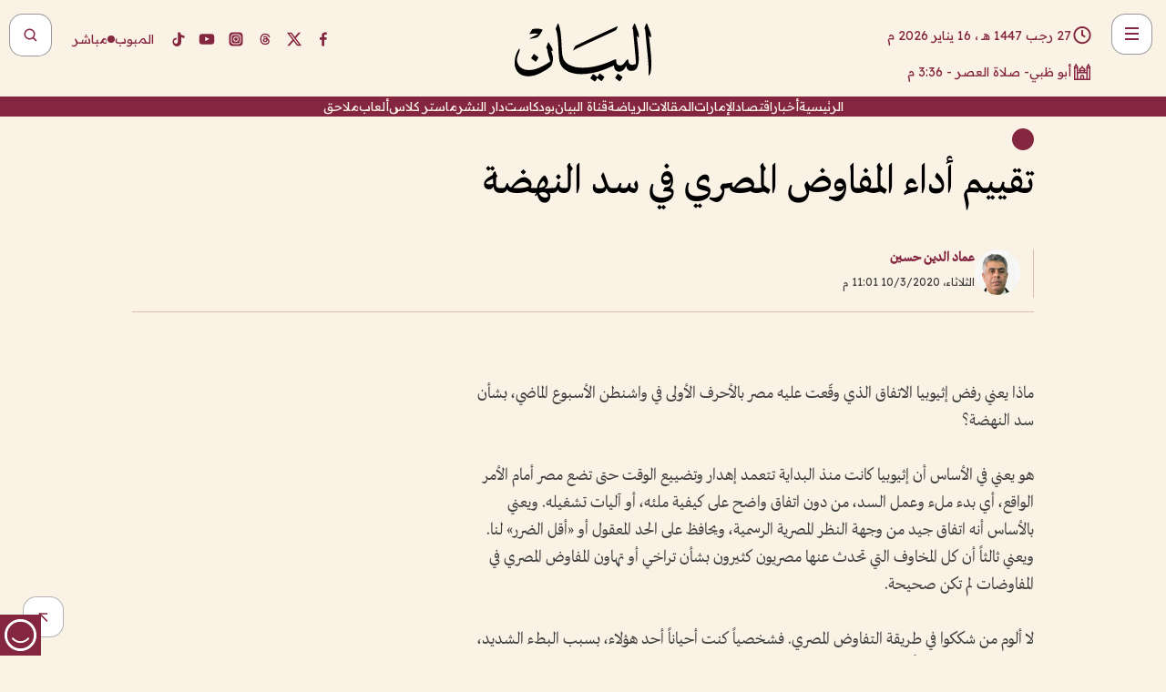

--- FILE ---
content_type: text/html; charset=utf-8
request_url: https://www.albayan.ae/opinions/articles/2020-03-11-1.3800082
body_size: 29358
content:
<!DOCTYPE html><html lang="ar" dir="rtl"><head prefix="og: https://ogp.me/ns# article: https://ogp.me/ns/article# fb: https://ogp.me/ns/fb#"><meta charSet="utf-8"/><meta name="viewport" content="width=device-width"/><script id="signal-data">
    var signal = {
        "Content": {
            "Topic": null, 
            "sTopic": "مقالات",           
            "Keywords": null, 
            "ArticleId": "1921834",
            "ArticleTitle": "تقييم أداء المفاوض المصري في سد النهضة",
            "ArticleAuthorName": "عماد الدين حسين",
            "ArticlePublishDate": "2020-03-10T23:01:00+00:00",
            "ContentType": "article", 
            "SearchTerm": null, 
            "Platform": 'web'
        },
        "Page": {
            "ChannelLevel1": "Opinions",
            "ChannelLevel2": "Articles",
            "ChannelLevel3": null
        },
        "User": {
            "UserId": null,
            "Country": null
        }
    };
</script><meta name="theme-color" content="#eee9e1"/><meta name="author" content="البيان"/><meta name="description" content="تقييم أداء المفاوض المصري في سد النهضة"/><meta name="google-site-verification" content="qlwIQnfCt2On3q5tmj18eji8OBSphVrRy2uJSsRO-Q4"/><meta name="google-play-app" content="app-id=ae.albayan"/><meta name="apple-itunes-app" content="app-id=668577002"/><meta name="y_key" content="14a4a6420b7b0876"/><meta name="msvalidate.01" content="97B560A2BDDF76982EF1BBF2E5F4DE45"/><meta name="alexaVerifyID" content="z0Wwn3M1Rzoxt_rN13VtYgUPrAI"/><meta property="fb:app_id" content="154646704596614"/><meta property="fb:pages" content="168065096585239"/><link rel="canonical" href="https://www.albayan.ae/opinions/articles/2020-03-11-1.3800082"/><link rel="amphtml" href="https://www.albayan.ae/amp/opinions/articles/2020-03-11-1.3800082"/><link rel="icon" href="/favicon.svg"/><link rel="mask-icon" href="/favicon.svg" color="#eee9e1"/><link rel="apple-touch-icon" href="/apple-touch-icon.png"/><link rel="manifest" href="/manifest.webmanifest"/><link rel="image_src" href="https://www.albayan.ae/assets/authors/1531_1728163054.jpg"/><meta property="og:title" content="تقييم أداء المفاوض المصري في سد النهضة"/><meta property="og:url" content="https://www.albayan.ae/opinions/articles/2020-03-11-1.3800082"/><meta property="og:description" content="تقييم أداء المفاوض المصري في سد النهضة"/><meta property="og:site_name" content="البيان"/><meta property="og:locale" content="ar_AR"/><meta property="og:image" content="https://www.albayan.ae/assets/authors/1531_1728163054.jpg"/><meta property="og:image:alt" content="تقييم أداء المفاوض المصري في سد النهضة"/><meta property="og:type" content="article"/><meta property="article:published_time" content="2020-03-10T23:01:00+00:00"/><meta property="article:modified_time" content="2020-03-10T21:33:44+00:00"/><meta name="twitter:card" content="summary_large_image"/><meta name="twitter:site" content="@AlBayanNews"/><meta name="twitter:creator" content="@AlBayanNews"/><meta name="twitter:url" content="https://www.albayan.ae/opinions/articles/2020-03-11-1.3800082"/><meta name="twitter:title" content="تقييم أداء المفاوض المصري في سد النهضة"/><meta name="twitter:description" content="تقييم أداء المفاوض المصري في سد النهضة"/><meta name="twitter:image:src" content="https://www.albayan.ae/assets/authors/1531_1728163054.jpg"/><meta property="twitter:account_id" content="4503599627709422"/><meta name="twitter:app:name:iphone" content="البيان"/><meta name="twitter:app:id:iphone" content="668577002"/><meta name="twitter:app:name:ipad" content="البيان"/><meta name="twitter:app:id:ipad" content="668577002"/><meta name="twitter:app:name:googleplay" content="البيان"/><meta name="twitter:app:id:googleplay" content="ae.albayan"/><script type="application/ld+json">
    {
        "@context": "https://schema.org",
        "@type": "NewsMediaOrganization",
        "@id": "https://www.albayan.ae#organization",
        "url": "https://www.albayan.ae",
        "name": "البيان",
        "alternateName": "Al Bayan",
        "logo": {
            "@type": "ImageObject",
            "@id": "https://www.albayan.ae#logo",
            "inLanguage": "ar",
            "url": "https://www.albayan.ae/logo.svg",
            "width": 1200,
            "height": 675,
            "caption": "البيان"
        },
        "image": {
            "@id": "https://www.albayan.ae#logo"
        },
        "correctionsPolicy": "https://www.albayan.ae/privacy-policy",
        "ethicsPolicy": "https://www.albayan.ae/privacy-policy",
        "masthead": "https://www.albayan.ae/about-us",
        "verificationFactCheckingPolicy": "https://www.albayan.ae/privacy-policy",
        "sameAs": [
            "https://twitter.com/albayannews",
            "https://www.linkedin.com/company/albayannews",
            "https://www.facebook.com/168065096585239"
        ]
    }</script><script type="application/ld+json">
    {
		"@context": "https://schema.org",
		"@type": "WebSite",
		"@id": "https://www.albayan.ae#website",
		"url": "https://www.albayan.ae",
    "thumbnailUrl": "https://www.albayan.ae/logo.svg",
		"inLanguage": "ar",
		"name": "البيان",
		"description": "موقع إخباري تتابعون فيه أخبار دبي،الإمارات،أبوظبي، السعودية،دول الخليج،مصر،سوريا،تركيا،ومستجدات الأحداث العربية والعالمية ، في السياسة والرياضة والاقتصاد والعلوم والفن والتكنولوجيا والثقافة ، أخبار الشيخ محمد بن راشد ومحمد بن زايد وخليفة بن زايد ، ، وعبد الله بن زايد ،والسيسي ، والسلطان قابوس ،أخبار الفضاء ،خليفة سات",
		"publisher": {
			"@id": "https://www.albayan.ae#organization"
		},
		"potentialAction": [
		    {
		    	"@type": "SearchAction",
		    	"target": "https://www.albayan.ae/search?q={search_term_string}",
		    	"query-input": "required name=search_term_string"
		    }
		]
	}</script><script type="application/ld+json">
    {
		"@context": "https://schema.org",
		"@type": "WebPage",
		"@id": "https://www.albayan.ae/opinions/articles/2020-03-11-1.3800082#webpage",
		"url": "https://www.albayan.ae/opinions/articles/2020-03-11-1.3800082",
	    "isPartOf": {
			"@id": "https://www.albayan.ae#website"
		},
    "inLanguage": "ar",
		"name": "تقييم أداء المفاوض المصري في سد النهضة",
		"headline": "تقييم أداء المفاوض المصري في سد النهضة",
    "thumbnailUrl": "https://www.albayan.ae/logo.svg",
    "description": "تقييم أداء المفاوض المصري في سد النهضة",
		"breadcrumb": {
            "@id": "https://www.albayan.ae/opinions/articles/2020-03-11-1.3800082#breadcrumb"
        },
		"about": {
		   	"@id": "https://www.albayan.ae#organization"
		},
		"potentialAction": [
	    {
			"@type": "ReadAction",
			"target": [
	    		"https://www.albayan.ae/opinions/articles/2020-03-11-1.3800082"
			]
			}
		]
	}</script><script type="application/ld+json">
  {
    "@context": "https://schema.org",
    "@type": "BreadcrumbList",
    "@id": "https://www.albayan.ae/opinions/articles/2020-03-11-1.3800082#breadcrumb",
    "itemListElement": [
      {
        "@type": "ListItem",
        "position": 1,
        "item": {
          "@id": "https://www.albayan.ae/opinions",
          "name": "اتجاهات"
        }
      }
      ,{
        "@type": "ListItem",
        "position": 2,
        "item": {
          "@id": "https://www.albayan.ae/opinions/articles",
          "name": "مقالات"
        }
      }
      
    ]
  }</script><script type="application/ld+json">
    {
      "@context": "https://schema.org",
      "@type": "NewsArticle",
      "@id": "https://www.albayan.ae/opinions/articles/2020-03-11-1.3800082#article",
      "isPartOf": {
        "@id": "https://www.albayan.ae/opinions/articles/2020-03-11-1.3800082#webpage"
      },
      "inLanguage": "ar",
      "url": "https://www.albayan.ae/opinions/articles/2020-03-11-1.3800082",
      "thumbnailUrl": "https://www.albayan.ae/assets/authors/1531_1728163054.jpg",
      "headline": "تقييم أداء المفاوض المصري في سد النهضة",
      "datePublished": "2020-03-10T23:01:00+00:00",
      "dateModified": "2020-03-10T21:33:44+00:00",
      "dateCreated": "2020-03-10T21:33:44+00:00",
      "mainEntityOfPage": {
        "@id": "https://www.albayan.ae/opinions/articles/2020-03-11-1.3800082#webpage"
      },
      "publisher": {
        "@type": "Organization",
        "name": "البيان",
        "logo": {
          "@type": "ImageObject",
          "url": "https://www.albayan.ae/logo.png",
          "width": 140,
          "height": 60
        }
      },
      "image": {
        "@id": "https://www.albayan.ae/assets/authors/1531_1728163054.jpg#primaryimage"
      },
      "creator": [ "عماد الدين حسين" ],
      "author": {
        "@type": "Person",
        "name": "عماد الدين حسين"
      },
      "articleSection": [ "اتجاهات","مقالات" ],
      "copyrightYear": "2026",
      "copyrightHolder": {
        "@id": "https://www.albayan.ae#organization"
      }
    }</script><script type="application/ld+json">
    {
      "@context": "https://schema.org",
      "@type": "ImageObject",
      "@id": "https://www.albayan.ae/assets/authors/1531_1728163054.jpg#primaryimage",
      "inLanguage": "ar",
      "url": "https://www.albayan.ae/assets/authors/1531_1728163054.jpg",
      "width": 1600,
      "height": 1067
    }</script><title>تقييم أداء المفاوض المصري في سد النهضة</title><meta name="next-head-count" content="5"/><link data-next-font="" rel="preconnect" href="/" crossorigin="anonymous"/><link rel="preload" href="/_next/static/css/6216796cf473b63f.css" as="style"/><link rel="stylesheet" href="/_next/static/css/6216796cf473b63f.css" data-n-g=""/><link rel="preload" href="/_next/static/css/1a959bb3eb592212.css" as="style"/><link rel="stylesheet" href="/_next/static/css/1a959bb3eb592212.css" data-n-p=""/><noscript data-n-css=""></noscript><script defer="" nomodule="" src="/_next/static/chunks/polyfills-78c92fac7aa8fdd8.js"></script><script src="/_next/static/chunks/webpack-3da754b2cd1bbc13.js" defer=""></script><script src="/_next/static/chunks/framework-0995a3e8436ddc4f.js" defer=""></script><script src="/_next/static/chunks/main-2e36dc615c290c0b.js" defer=""></script><script src="/_next/static/chunks/pages/_app-235e66de4996ee15.js" defer=""></script><script src="/_next/static/chunks/36d2f571-b6c4a1b8fb3f7f35.js" defer=""></script><script src="/_next/static/chunks/590-1e9cef6c9d774fac.js" defer=""></script><script src="/_next/static/chunks/8239-3089d2302c38684a.js" defer=""></script><script src="/_next/static/chunks/3294-a7bb5afc4eb4bb93.js" defer=""></script><script src="/_next/static/chunks/6161-6762a5f6571a7777.js" defer=""></script><script src="/_next/static/chunks/21-4a3ba62f4614d21a.js" defer=""></script><script src="/_next/static/chunks/3348-7b642076d9cfdf65.js" defer=""></script><script src="/_next/static/chunks/7984-2b00b2ed76771a31.js" defer=""></script><script src="/_next/static/chunks/pages/%5Bsection_name%5D/%5Bsub_section_name%5D/%5Bsub_sub_section_name%5D-809932c2ab03d0c8.js" defer=""></script><script src="/_next/static/5a6517d/_buildManifest.js" defer=""></script><script src="/_next/static/5a6517d/_ssgManifest.js" defer=""></script></head><body id="body" class="opinions articles"><noscript><iframe src="https://www.googletagmanager.com/ns.html?id=GTM-T9H5KXLT" height="0" width="0" style="display:none;visibility:hidden"></iframe></noscript><div id="__next"><div class="page-wrapper"><header class="section-header "><div><div><div class="bm-burger-button" style="z-index:1000"><button type="button" id="react-burger-menu-btn" style="position:absolute;left:0;top:0;z-index:1;width:100%;height:100%;margin:0;padding:0;border:none;font-size:0;background:transparent;cursor:pointer">Open Menu</button><span><span class="bm-burger-bars" style="position:absolute;height:20%;left:0;right:0;top:0%;opacity:1"></span><span class="bm-burger-bars" style="position:absolute;height:20%;left:0;right:0;top:40%;opacity:1"></span><span class="bm-burger-bars" style="position:absolute;height:20%;left:0;right:0;top:80%;opacity:1"></span></span></div></div><div id="" class="bm-menu-wrap" style="position:fixed;right:0;z-index:1100;width:300px;height:100%;-moz-transform:translate3d(100%, 0, 0);-ms-transform:translate3d(100%, 0, 0);-o-transform:translate3d(100%, 0, 0);-webkit-transform:translate3d(100%, 0, 0);transform:translate3d(100%, 0, 0);transition:all 0.5s" aria-hidden="true"><div class="bm-menu" style="height:100%;box-sizing:border-box;overflow:auto"><nav class="bm-item-list" style="height:100%"><div class="bm-item offcanvas-wrapper" style="display:block" tabindex="-1"><div class="menu"><div class="mobile-search-wrapper "><form><div class="icon"><svg stroke="currentColor" fill="currentColor" stroke-width="0" viewBox="0 0 24 24" height="1em" width="1em" xmlns="http://www.w3.org/2000/svg"><path d="M10 18a7.952 7.952 0 0 0 4.897-1.688l4.396 4.396 1.414-1.414-4.396-4.396A7.952 7.952 0 0 0 18 10c0-4.411-3.589-8-8-8s-8 3.589-8 8 3.589 8 8 8zm0-14c3.309 0 6 2.691 6 6s-2.691 6-6 6-6-2.691-6-6 2.691-6 6-6z"></path></svg></div><input type="text" placeholder="أخبار" aria-label="أخبار" value=""/><input type="submit" aria-label="بحث" value="بحث"/></form></div><div>...</div></div><a class="menu-item--small"></a><div class="social-icons hide-on-tablet hide-on-laptop hide-on-desktop"><a rel="noopener" href="https://www.facebook.com/AlBayanNews/" aria-label="Facebook" target="_blank"><svg xmlns="http://www.w3.org/2000/svg" viewBox="0 0 24 24"><path fill="currentColor" d="M15.12,5.32H17V2.14A26.11,26.11,0,0,0,14.26,2C11.54,2,9.68,3.66,9.68,6.7V9.32H6.61v3.56H9.68V22h3.68V12.88h3.06l.46-3.56H13.36V7.05C13.36,6,13.64,5.32,15.12,5.32Z"></path></svg></a><a rel="noopener" href="https://x.com/AlBayanNews" aria-label="X (Twitter)" target="_blank"><svg xmlns="http://www.w3.org/2000/svg" viewBox="0 0 24 24"><path fill="currentColor" d="M18.244 2.25h3.308l-7.227 8.26 8.502 11.24H16.17l-5.214-6.817L4.99 21.75H1.68l7.73-8.835L1.254 2.25H8.08l4.713 6.231zm-1.161 17.52h1.833L7.084 4.126H5.117z"></path></svg></a><a rel="noopener" href="https://www.threads.com/@albayannews" aria-label="Threads" target="_blank"><svg xmlns="http://www.w3.org/2000/svg" viewBox="0 0 24 24"><path fill="#84263F" d="M12.0439 3.7998C12.8754 3.7998 14.2897 3.8607 15.6836 4.54102C17.0859 5.22553 18.4505 6.52934 19.1914 8.97852L19.252 9.17773L19.0498 9.22949L17.6904 9.58301L17.5088 9.62988L17.4502 9.45117C16.9012 7.78344 16.0606 6.83735 15.1123 6.30273C14.1578 5.76461 13.0705 5.62988 12.0059 5.62988C10.2655 5.62991 8.9325 6.15872 8.03027 7.22266C7.12327 8.29252 6.62406 9.93555 6.62402 12.2197C6.62402 14.2561 7.17773 15.7884 8.12012 16.8096C9.06078 17.8288 10.4106 18.3632 12.0537 18.3633C13.4097 18.3633 14.5779 18.0101 15.4014 17.415C16.2214 16.8224 16.7012 15.9905 16.7012 15.0068C16.7011 14.3483 16.425 13.8615 16.1387 13.5361C16.008 13.3876 15.8751 13.2753 15.7686 13.1963C15.6364 13.7847 15.4035 14.5105 14.918 15.1221C14.3439 15.8451 13.4334 16.3896 11.9873 16.3896C10.2932 16.3896 8.77467 15.214 8.77441 13.6084C8.77441 12.488 9.3112 11.7163 10.0527 11.2334C10.7854 10.7562 11.7142 10.5605 12.5244 10.5605C12.9971 10.5606 13.557 10.5891 13.9609 10.6396C13.9132 10.4057 13.7969 10.1359 13.5957 9.90332C13.3276 9.59356 12.9073 9.34671 12.2871 9.34668C11.6834 9.34668 11.3289 9.44502 11.083 9.58203C10.8786 9.69604 10.7351 9.84233 10.5771 10.0225C10.5751 10.1034 10.5486 10.2268 10.4209 10.2949C10.3869 10.2885 10.3492 10.2734 10.3438 10.2705C10.3416 10.2693 10.338 10.2673 10.3369 10.2666C10.3356 10.2658 10.3346 10.265 10.334 10.2646L10.332 10.2637L10.3311 10.2627C10.3297 10.2618 10.327 10.2606 10.3242 10.2588C10.3115 10.2503 10.2774 10.2276 10.21 10.1826L10.209 10.1816L10.0205 10.0557L10.0215 10.0537C9.87627 9.95459 9.69204 9.82835 9.52344 9.71191C9.39456 9.62291 9.2738 9.53967 9.18555 9.47852C9.14141 9.44793 9.10513 9.42265 9.08008 9.40527C9.06757 9.3966 9.05741 9.39034 9.05078 9.38574C9.04759 9.38353 9.04564 9.38106 9.04395 9.37988L9.04199 9.37891L9.04102 9.37793L8.87598 9.26367L8.99121 9.09961C9.38692 8.53378 9.85164 8.13291 10.4033 7.87598C10.9531 7.62004 11.5779 7.51172 12.2871 7.51172C13.3084 7.51174 14.192 7.85607 14.8262 8.52246C15.4363 9.16369 15.7785 10.0594 15.873 11.1689C16.1699 11.3008 16.4468 11.4508 16.7021 11.6221C17.8635 12.4022 18.5097 13.5778 18.5098 14.9248C18.5098 16.3397 17.9293 17.6642 16.8252 18.6318C15.7219 19.5988 14.1076 20.2002 12.0537 20.2002C10.2872 20.2001 8.47006 19.6856 7.09277 18.3896C5.7125 17.0909 4.79983 15.0318 4.7998 11.9941C4.7998 8.97467 5.68287 6.91772 7.04785 5.61719C8.41055 4.31896 10.2269 3.79982 12.0439 3.7998ZM12.7158 12.3896C11.719 12.3897 11.2004 12.6035 10.9316 12.8428C10.6691 13.0767 10.6123 13.3658 10.6123 13.6064C10.6125 13.9487 10.8096 14.1837 11.0996 14.3438C11.3948 14.5066 11.7602 14.5742 12.0117 14.5742C12.5091 14.5742 12.9667 14.5035 13.3213 14.2109C13.6524 13.9378 13.9272 13.4394 14.0254 12.5107C13.5958 12.4238 13.1583 12.3812 12.7197 12.3896H12.7158Z"></path></svg></a><a rel="noopener" href="https://www.instagram.com/AlBayanNews" aria-label="Instagram" target="_blank"><svg xmlns="http://www.w3.org/2000/svg" viewBox="0 0 24 24"><path fill="currentColor" d="M12,9.52A2.48,2.48,0,1,0,14.48,12,2.48,2.48,0,0,0,12,9.52Zm9.93-2.45a6.53,6.53,0,0,0-.42-2.26,4,4,0,0,0-2.32-2.32,6.53,6.53,0,0,0-2.26-.42C15.64,2,15.26,2,12,2s-3.64,0-4.93.07a6.53,6.53,0,0,0-2.26.42A4,4,0,0,0,2.49,4.81a6.53,6.53,0,0,0-.42,2.26C2,8.36,2,8.74,2,12s0,3.64.07,4.93a6.86,6.86,0,0,0,.42,2.27,3.94,3.94,0,0,0,.91,1.4,3.89,3.89,0,0,0,1.41.91,6.53,6.53,0,0,0,2.26.42C8.36,22,8.74,22,12,22s3.64,0,4.93-.07a6.53,6.53,0,0,0,2.26-.42,3.89,3.89,0,0,0,1.41-.91,3.94,3.94,0,0,0,.91-1.4,6.6,6.6,0,0,0,.42-2.27C22,15.64,22,15.26,22,12S22,8.36,21.93,7.07Zm-2.54,8A5.73,5.73,0,0,1,19,16.87,3.86,3.86,0,0,1,16.87,19a5.73,5.73,0,0,1-1.81.35c-.79,0-1,0-3.06,0s-2.27,0-3.06,0A5.73,5.73,0,0,1,7.13,19a3.51,3.51,0,0,1-1.31-.86A3.51,3.51,0,0,1,5,16.87a5.49,5.49,0,0,1-.34-1.81c0-.79,0-1,0-3.06s0-2.27,0-3.06A5.49,5.49,0,0,1,5,7.13a3.51,3.51,0,0,1,.86-1.31A3.59,3.59,0,0,1,7.13,5a5.73,5.73,0,0,1,1.81-.35h0c.79,0,1,0,3.06,0s2.27,0,3.06,0A5.73,5.73,0,0,1,16.87,5a3.51,3.51,0,0,1,1.31.86A3.51,3.51,0,0,1,19,7.13a5.73,5.73,0,0,1,.35,1.81c0,.79,0,1,0,3.06S19.42,14.27,19.39,15.06Zm-1.6-7.44a2.38,2.38,0,0,0-1.41-1.41A4,4,0,0,0,15,6c-.78,0-1,0-3,0s-2.22,0-3,0a4,4,0,0,0-1.38.26A2.38,2.38,0,0,0,6.21,7.62,4.27,4.27,0,0,0,6,9c0,.78,0,1,0,3s0,2.22,0,3a4.27,4.27,0,0,0,.26,1.38,2.38,2.38,0,0,0,1.41,1.41A4.27,4.27,0,0,0,9,18.05H9c.78,0,1,0,3,0s2.22,0,3,0a4,4,0,0,0,1.38-.26,2.38,2.38,0,0,0,1.41-1.41A4,4,0,0,0,18.05,15c0-.78,0-1,0-3s0-2.22,0-3A3.78,3.78,0,0,0,17.79,7.62ZM12,15.82A3.81,3.81,0,0,1,8.19,12h0A3.82,3.82,0,1,1,12,15.82Zm4-6.89a.9.9,0,0,1,0-1.79h0a.9.9,0,0,1,0,1.79Z"></path></svg></a><a rel="noopener" href="https://www.youtube.com/@albayanonline" aria-label="YouTube" target="_blank"><svg xmlns="http://www.w3.org/2000/svg" viewBox="0 0 24 24"><path fill="currentColor" d="M23,9.71a8.5,8.5,0,0,0-.91-4.13,2.92,2.92,0,0,0-1.72-1A78.36,78.36,0,0,0,12,4.27a78.45,78.45,0,0,0-8.34.3,2.87,2.87,0,0,0-1.46.74c-.9.83-1,2.25-1.1,3.45a48.29,48.29,0,0,0,0,6.48,9.55,9.55,0,0,0,.3,2,3.14,3.14,0,0,0,.71,1.36,2.86,2.86,0,0,0,1.49.78,45.18,45.18,0,0,0,6.5.33c3.5.05,6.57,0,10.2-.28a2.88,2.88,0,0,0,1.53-.78,2.49,2.49,0,0,0,.61-1,10.58,10.58,0,0,0,.52-3.4C23,13.69,23,10.31,23,9.71ZM9.74,14.85V8.66l5.92,3.11C14,12.69,11.81,13.73,9.74,14.85Z"></path></svg></a><a rel="noopener" href="https://www.tiktok.com/@albayannews?lang=en" aria-label="TikTok" target="_blank"><svg xmlns="http://www.w3.org/2000/svg" viewBox="0 0 24 24"><path fill="currentColor" d="M19.589 6.686a4.793 4.793 0 0 1-3.77-4.245V2h-3.445v13.672a2.896 2.896 0 0 1-2.878 2.916 2.897 2.897 0 0 1-2.878-2.916 2.897 2.897 0 0 1 2.878-2.916c.324 0 .636.056.933.165V9.928a6.361 6.361 0 0 0-5.811 6.344 6.36 6.36 0 0 0 6.36 6.36 6.36 6.36 0 0 0 6.36-6.36V9.042a7.685 7.685 0 0 0 4.5 1.418v-3.45a4.373 4.373 0 0 1-2.25-.838z"></path></svg></a></div></div></nav></div><div><div class="bm-cross-button" style="position:absolute;width:24px;height:24px;right:8px;top:8px"><button type="button" id="react-burger-cross-btn" style="position:absolute;left:0;top:0;z-index:1;width:100%;height:100%;margin:0;padding:0;border:none;font-size:0;background:transparent;cursor:pointer" tabindex="-1">Close Menu</button><span style="position:absolute;top:6px;right:14px"><span class="bm-cross" style="position:absolute;width:3px;height:14px;transform:rotate(45deg)"></span><span class="bm-cross" style="position:absolute;width:3px;height:14px;transform:rotate(-45deg)"></span></span></div></div></div></div><div class="header-normal"><div class="container"><div class="logo-wrapper"><a href="/"><img alt="Al Bayan" loading="lazy" width="150" height="65" decoding="async" data-nimg="1" style="color:transparent" src="/_next/static/media/logo.5cdaafc2.svg"/></a></div></div><div class="left-wrapper"><div class="social-icons hide-on-mobile"><a rel="noopener" href="https://www.facebook.com/AlBayanNews/" aria-label="Facebook" target="_blank"><svg xmlns="http://www.w3.org/2000/svg" viewBox="0 0 24 24"><path fill="#84263F" d="M15.12,5.32H17V2.14A26.11,26.11,0,0,0,14.26,2C11.54,2,9.68,3.66,9.68,6.7V9.32H6.61v3.56H9.68V22h3.68V12.88h3.06l.46-3.56H13.36V7.05C13.36,6,13.64,5.32,15.12,5.32Z"></path></svg></a><a rel="noopener" href="https://x.com/AlBayanNews" aria-label="X (Twitter)" target="_blank"><svg xmlns="http://www.w3.org/2000/svg" viewBox="0 0 24 24"><path fill="#84263F" d="M18.244 2.25h3.308l-7.227 8.26 8.502 11.24H16.17l-5.214-6.817L4.99 21.75H1.68l7.73-8.835L1.254 2.25H8.08l4.713 6.231zm-1.161 17.52h1.833L7.084 4.126H5.117z"></path></svg></a><a rel="noopener" href="https://www.threads.com/@albayannews" aria-label="Threads" target="_blank"><svg xmlns="http://www.w3.org/2000/svg" viewBox="0 0 24 24"><path fill="#84263F" d="M12.0439 3.7998C12.8754 3.7998 14.2897 3.8607 15.6836 4.54102C17.0859 5.22553 18.4505 6.52934 19.1914 8.97852L19.252 9.17773L19.0498 9.22949L17.6904 9.58301L17.5088 9.62988L17.4502 9.45117C16.9012 7.78344 16.0606 6.83735 15.1123 6.30273C14.1578 5.76461 13.0705 5.62988 12.0059 5.62988C10.2655 5.62991 8.9325 6.15872 8.03027 7.22266C7.12327 8.29252 6.62406 9.93555 6.62402 12.2197C6.62402 14.2561 7.17773 15.7884 8.12012 16.8096C9.06078 17.8288 10.4106 18.3632 12.0537 18.3633C13.4097 18.3633 14.5779 18.0101 15.4014 17.415C16.2214 16.8224 16.7012 15.9905 16.7012 15.0068C16.7011 14.3483 16.425 13.8615 16.1387 13.5361C16.008 13.3876 15.8751 13.2753 15.7686 13.1963C15.6364 13.7847 15.4035 14.5105 14.918 15.1221C14.3439 15.8451 13.4334 16.3896 11.9873 16.3896C10.2932 16.3896 8.77467 15.214 8.77441 13.6084C8.77441 12.488 9.3112 11.7163 10.0527 11.2334C10.7854 10.7562 11.7142 10.5605 12.5244 10.5605C12.9971 10.5606 13.557 10.5891 13.9609 10.6396C13.9132 10.4057 13.7969 10.1359 13.5957 9.90332C13.3276 9.59356 12.9073 9.34671 12.2871 9.34668C11.6834 9.34668 11.3289 9.44502 11.083 9.58203C10.8786 9.69604 10.7351 9.84233 10.5771 10.0225C10.5751 10.1034 10.5486 10.2268 10.4209 10.2949C10.3869 10.2885 10.3492 10.2734 10.3438 10.2705C10.3416 10.2693 10.338 10.2673 10.3369 10.2666C10.3356 10.2658 10.3346 10.265 10.334 10.2646L10.332 10.2637L10.3311 10.2627C10.3297 10.2618 10.327 10.2606 10.3242 10.2588C10.3115 10.2503 10.2774 10.2276 10.21 10.1826L10.209 10.1816L10.0205 10.0557L10.0215 10.0537C9.87627 9.95459 9.69204 9.82835 9.52344 9.71191C9.39456 9.62291 9.2738 9.53967 9.18555 9.47852C9.14141 9.44793 9.10513 9.42265 9.08008 9.40527C9.06757 9.3966 9.05741 9.39034 9.05078 9.38574C9.04759 9.38353 9.04564 9.38106 9.04395 9.37988L9.04199 9.37891L9.04102 9.37793L8.87598 9.26367L8.99121 9.09961C9.38692 8.53378 9.85164 8.13291 10.4033 7.87598C10.9531 7.62004 11.5779 7.51172 12.2871 7.51172C13.3084 7.51174 14.192 7.85607 14.8262 8.52246C15.4363 9.16369 15.7785 10.0594 15.873 11.1689C16.1699 11.3008 16.4468 11.4508 16.7021 11.6221C17.8635 12.4022 18.5097 13.5778 18.5098 14.9248C18.5098 16.3397 17.9293 17.6642 16.8252 18.6318C15.7219 19.5988 14.1076 20.2002 12.0537 20.2002C10.2872 20.2001 8.47006 19.6856 7.09277 18.3896C5.7125 17.0909 4.79983 15.0318 4.7998 11.9941C4.7998 8.97467 5.68287 6.91772 7.04785 5.61719C8.41055 4.31896 10.2269 3.79982 12.0439 3.7998ZM12.7158 12.3896C11.719 12.3897 11.2004 12.6035 10.9316 12.8428C10.6691 13.0767 10.6123 13.3658 10.6123 13.6064C10.6125 13.9487 10.8096 14.1837 11.0996 14.3438C11.3948 14.5066 11.7602 14.5742 12.0117 14.5742C12.5091 14.5742 12.9667 14.5035 13.3213 14.2109C13.6524 13.9378 13.9272 13.4394 14.0254 12.5107C13.5958 12.4238 13.1583 12.3812 12.7197 12.3896H12.7158Z"></path></svg></a><a rel="noopener" href="https://www.instagram.com/AlBayanNews" aria-label="Instagram" target="_blank"><svg xmlns="http://www.w3.org/2000/svg" viewBox="0 0 24 24"><path fill="#84263F" d="M12,9.52A2.48,2.48,0,1,0,14.48,12,2.48,2.48,0,0,0,12,9.52Zm9.93-2.45a6.53,6.53,0,0,0-.42-2.26,4,4,0,0,0-2.32-2.32,6.53,6.53,0,0,0-2.26-.42C15.64,2,15.26,2,12,2s-3.64,0-4.93.07a6.53,6.53,0,0,0-2.26.42A4,4,0,0,0,2.49,4.81a6.53,6.53,0,0,0-.42,2.26C2,8.36,2,8.74,2,12s0,3.64.07,4.93a6.86,6.86,0,0,0,.42,2.27,3.94,3.94,0,0,0,.91,1.4,3.89,3.89,0,0,0,1.41.91,6.53,6.53,0,0,0,2.26.42C8.36,22,8.74,22,12,22s3.64,0,4.93-.07a6.53,6.53,0,0,0,2.26-.42,3.89,3.89,0,0,0,1.41-.91,3.94,3.94,0,0,0,.91-1.4,6.6,6.6,0,0,0,.42-2.27C22,15.64,22,15.26,22,12S22,8.36,21.93,7.07Zm-2.54,8A5.73,5.73,0,0,1,19,16.87,3.86,3.86,0,0,1,16.87,19a5.73,5.73,0,0,1-1.81.35c-.79,0-1,0-3.06,0s-2.27,0-3.06,0A5.73,5.73,0,0,1,7.13,19a3.51,3.51,0,0,1-1.31-.86A3.51,3.51,0,0,1,5,16.87a5.49,5.49,0,0,1-.34-1.81c0-.79,0-1,0-3.06s0-2.27,0-3.06A5.49,5.49,0,0,1,5,7.13a3.51,3.51,0,0,1,.86-1.31A3.59,3.59,0,0,1,7.13,5a5.73,5.73,0,0,1,1.81-.35h0c.79,0,1,0,3.06,0s2.27,0,3.06,0A5.73,5.73,0,0,1,16.87,5a3.51,3.51,0,0,1,1.31.86A3.51,3.51,0,0,1,19,7.13a5.73,5.73,0,0,1,.35,1.81c0,.79,0,1,0,3.06S19.42,14.27,19.39,15.06Zm-1.6-7.44a2.38,2.38,0,0,0-1.41-1.41A4,4,0,0,0,15,6c-.78,0-1,0-3,0s-2.22,0-3,0a4,4,0,0,0-1.38.26A2.38,2.38,0,0,0,6.21,7.62,4.27,4.27,0,0,0,6,9c0,.78,0,1,0,3s0,2.22,0,3a4.27,4.27,0,0,0,.26,1.38,2.38,2.38,0,0,0,1.41,1.41A4.27,4.27,0,0,0,9,18.05H9c.78,0,1,0,3,0s2.22,0,3,0a4,4,0,0,0,1.38-.26,2.38,2.38,0,0,0,1.41-1.41A4,4,0,0,0,18.05,15c0-.78,0-1,0-3s0-2.22,0-3A3.78,3.78,0,0,0,17.79,7.62ZM12,15.82A3.81,3.81,0,0,1,8.19,12h0A3.82,3.82,0,1,1,12,15.82Zm4-6.89a.9.9,0,0,1,0-1.79h0a.9.9,0,0,1,0,1.79Z"></path></svg></a><a rel="noopener" href="https://www.youtube.com/@albayanonline" aria-label="YouTube" target="_blank"><svg xmlns="http://www.w3.org/2000/svg" viewBox="0 0 24 24"><path fill="#84263F" d="M23,9.71a8.5,8.5,0,0,0-.91-4.13,2.92,2.92,0,0,0-1.72-1A78.36,78.36,0,0,0,12,4.27a78.45,78.45,0,0,0-8.34.3,2.87,2.87,0,0,0-1.46.74c-.9.83-1,2.25-1.1,3.45a48.29,48.29,0,0,0,0,6.48,9.55,9.55,0,0,0,.3,2,3.14,3.14,0,0,0,.71,1.36,2.86,2.86,0,0,0,1.49.78,45.18,45.18,0,0,0,6.5.33c3.5.05,6.57,0,10.2-.28a2.88,2.88,0,0,0,1.53-.78,2.49,2.49,0,0,0,.61-1,10.58,10.58,0,0,0,.52-3.4C23,13.69,23,10.31,23,9.71ZM9.74,14.85V8.66l5.92,3.11C14,12.69,11.81,13.73,9.74,14.85Z"></path></svg></a><a rel="noopener" href="https://www.tiktok.com/@albayannews?lang=en" aria-label="TikTok" target="_blank"><svg xmlns="http://www.w3.org/2000/svg" viewBox="0 0 24 24"><path fill="#84263F" d="M19.589 6.686a4.793 4.793 0 0 1-3.77-4.245V2h-3.445v13.672a2.896 2.896 0 0 1-2.878 2.916 2.897 2.897 0 0 1-2.878-2.916 2.897 2.897 0 0 1 2.878-2.916c.324 0 .636.056.933.165V9.928a6.361 6.361 0 0 0-5.811 6.344 6.36 6.36 0 0 0 6.36 6.36 6.36 6.36 0 0 0 6.36-6.36V9.042a7.685 7.685 0 0 0 4.5 1.418v-3.45a4.373 4.373 0 0 1-2.25-.838z"></path></svg></a></div><a class="classifieds-btn" href="https://shop.albayan.ae"><span>المبوب</span></a><a class="live-indicator" href="/#live-tv-widget"><span class="ripple"></span><span>مباشر</span></a><a class="hidden epaper-btn" target="_blank" href="/[section_name]/[sub_section_name]/[sub_sub_section_name]"><img alt="epaper-download" loading="lazy" width="24" height="24" decoding="async" data-nimg="1" style="color:transparent" src="/_next/static/media/icon-supplication.d03f85b4.svg"/><span>نسخة الـ PDF</span></a></div><div class="right-wrapper"><img alt="today-time" loading="lazy" width="24" height="24" decoding="async" data-nimg="1" style="color:transparent" src="/_next/static/media/icon-clock.1b89c406.svg"/><span></span><div class="floater"><div></div></div></div><div class="search-wrapper desktop "><form><div class="icon"><svg stroke="currentColor" fill="currentColor" stroke-width="0" viewBox="0 0 24 24" height="1em" width="1em" xmlns="http://www.w3.org/2000/svg"><path d="M10 18a7.952 7.952 0 0 0 4.897-1.688l4.396 4.396 1.414-1.414-4.396-4.396A7.952 7.952 0 0 0 18 10c0-4.411-3.589-8-8-8s-8 3.589-8 8 3.589 8 8 8zm0-14c3.309 0 6 2.691 6 6s-2.691 6-6 6-6-2.691-6-6 2.691-6 6-6z"></path></svg></div><input type="text" placeholder="أخبار" aria-label="أخبار" value=""/><input type="submit" aria-label="بحث" value="بحث"/></form></div><div class="search-wrapper mobile "><a href="/prayer-time"><div class="icon"><img alt="prayer-time" loading="lazy" width="24" height="24" decoding="async" data-nimg="1" style="color:transparent" src="/_next/static/media/icon-masjid.31f970c5.svg"/></div></a></div></div></header><section class="section-mega-menu"><div class="container"><div class="mega-menu-wrapper"></div></div></section><div class="canvas"><article id="article-0" class="article article-اتجاهات"><div class="container"><header class="article-header"><div class="article-category"><a href="/"><span></span></a></div><h1>تقييم أداء المفاوض المصري في سد النهضة</h1><div class="article-meta"><div class="article-author"><a href="/author/1531"><img alt="undefined&#x27;s profile picture" title="0" loading="lazy" width="40" height="40" decoding="async" data-nimg="1" style="color:transparent" src="https://www.albayan.ae/assets/authors/1531_1728163054.jpg"/></a><div class="author-text"> <h4>عماد الدين حسين</h4><time class="post-time"></time></div></div></div></header></div><div class="container"><div class="article-featurd-image-section"><div class="article-featured-image"></div></div></div><div class="container"><div class="article-body"><div class="article-content"><div class="mobile-social-shares"></div><div><p>ماذا يعني رفض إثيوبيا الاتفاق الذي وقّعت عليه مصر بالأحرف الأولى في واشنطن الأسبوع الماضي، بشأن سد النهضة؟</p>
<p>هو يعني في الأساس أن إثيوبيا كانت منذ البداية تتعمد إهدار وتضييع الوقت حتى تضع مصر أمام الأمر الواقع، أي بدء ملء وعمل السد، من دون اتفاق واضح على كيفية ملئه، أو آليات تشغيله. ويعني بالأساس أنه اتفاق جيد من وجهة النظر المصرية الرسمية، ويحافظ على الحد المعقول أو «أقل الضرر» لنا. ويعني ثالثاً أن كل المخاوف التي تحدث عنها مصريون كثيرون بشأن تراخي أو تهاون المفاوض المصري في المفاوضات لم تكن صحيحة.</p>
<p>لا ألوم من شككوا في طريقة التفاوض المصري. فشخصياً كنت أحياناً أحد هؤلاء، بسبب البطء الشديد، وبسبب ما عدته تهاوناً في البداية، مع مماطلات إثيوبيا، ولكن الطريقة التي انتهت إليها المفاوضات، والانسحاب الإثيوبي، يعني أن المفاوضين المصريين من جميع الجهات سواء كانوا من وزارة الري أو الخارجية أو المؤسسات السيادية، كانوا واعين طوال الوقت ومستعدين، وتمكنوا في النهاية من استمالة الموقف الأمريكي لصالحنا، حتى الآن على الأقل.</p>
<p>لو أن المفاوض المصري تنازل أو فرّط أو تهاون خلال المفاوضات، لكانت إثيوبيا أول الموقعين على الاتفاق المبدئي الذي تم التوصل إليه.</p>
<p>الكثيرون منا شككوا طوال الوقت، وسخروا من المفاوض المصري، وبالتالي فحق عليهم، الآن الإقرار بأن النتيجة النهائية، وهرب إثيوبيا في اللحظة الأخيرة هي أن المفاوضين المصريين، اتبعوا الطرق الصحيحة، وحشروا المفاوض الإثيوبي في ركن دبلوماسي صعب. لدرجة أنه لم يكن أمامه سوى الانسحاب بهذه الطريقة.</p>
<p>ورغم ذلك هناك وجهة نظر أخرى ترى أن مفاوضينا أخطأوا بالتساهل أمام إثيوبيا منذ البداية، ولولا ذلك ما وصلنا لهذا المأزق، الذي جعلنا نقبل من البداية فكرة بناء السد، ومن دون أن نكون مشاركين في إدارته.</p>
<p>أحترم هذا الرأي حتى لو اختلفت معه، وخصوصاً أن القضية شديدة التعقيد، وتتعلق بموازين القوى والرأي العام الدولي ودرجة التماسك الداخلي طوال مرحلة التفاوض.</p>
<p>عموماً قالت إثيوبيا قبل أيام إنها تملك السد، ولم يشكك أحد في أنها تملك السد، ولكن المشكلة ليست على الملكية، بل على كيفية تأثيره في الآخرين، والمشكلة الأكبر أن إثيوبيا تتصرف باعتبارها مالكة حصرية للنيل الأزرق، وأن بقية دول الحوض، ليس لها أي حقوق فيه، وبالتالي تريد عملياً تحويل هذا السد إلى «محبس» كي تتحكم في مصر.. سياسة، واقتصاداً، بل وجوداً وهو أمر يستحيل القبول به!</p>
<p>ينبغي لجميع المصريين في هذه اللحظات العصيبة، التي تتعرض فيها مصالحهم المائية للخطر الشديد، أن يتوحدوا جميعاً خلف الدفاع عن المصالح القومية. من حق أي شخص أن ينتقد موقف الحكومة المصرية من سد النهضة، طالما أنه يبحث عن الصالح العام، وليس المناكفة والمكايدة. وفي الموقف الذي نحن بصدده، ينبغي أن نسند موقف مفاوضينا، بعد أن ثبت أنهم لم يتنازلوا في أي جولة من جولات التفاوض.</p>
<p>سيقول البعض: ولكن نحن لم نصل لاتفاق، وإثيوبيا رفضت التوقيع. نعم هذا صحيح، ولكن هناك تطوراً مهماً أيضاً، وهو أن الموقف الأمريكي وموقف البنك الدولي يقفان إلى جانبنا، وسيفيدنا ذلك إذا ادلهمت الأمور وتفاقمت.</p>
<p>النقطة الثانية أن سلامة موقفنا التفاوضي، ستجعل إثيوبيا مكشوفة عالمياً، ولن تكون قادرة عالمياً على الاستمرار في صورة الدولة الفقيرة المغلوبة على أمرها!  سيقول البعض: وما قيمة كل ذلك طالما أن إثيوبيا لم توقّع الاتفاق؟!</p>
<p>الإجابة هي أن انسحاب إثيوبيا، يجعل موقف مصر الأخلاقي والقانوني جيداً جداً. ويعطي لها الحق في اتخاذ أي إجراءات أخرى للمحافظة على حقوقها، طالما أن إثيوبيا رفضت الاتفاق الناتج عن التفاوض طوال سنوات طويلة.</p>
<p>للولايات المتحدة مصالحها الخاصة، وعلاقتها بإثيوبيا جيدة جداً، وهي نقطة الارتكاز الأمريكية في القارة الإفريقية، وبالتالي حينما نتمكن من استمالة الموقف الأمريكي لصالحنا ــ حتى الآن ــ فهو أمر جيد جداً.</p>
<p>سيسأل البعض: وما المتاح لنا بعد كل ذلك.. هل نضع أيدينا على وجوهنا وننتظر أن تتكرم إثيوبيا وتقر بحقوقنا؟</p>
<p>الإجابة أن الأمر شديد التعقيد، وكان الله في عون المفاوض وصانع القرار المصري، وهو يبحث في أفضل الخيارات المتاحة، التي تحقق المصالح المصرية، وفي نفس الوقت لا تجعلنا نخسر إلا القليل باعتبار أن هناك خسارة في كل الأحوال للأسف!</p>
<p> </p>
<p> </p></div></div><aside class="sidebar"><div class="mpu-container el1"></div></aside></div></div></article><footer class="section-footer"><div class="container"><div class="footer-top"><div class="column-right"><div class="sub-column"><ul><li><a target="_blank" href="https://www.x.com/AlBayanNews" rel="noopener noreferrer">إكس</a></li><li><a target="_blank" href="https://www.linkedin.com/company/albayannews/" rel="noopener noreferrer">لينكدإن</a></li><li><a target="_blank" href="https://www.facebook.com/AlBayanNews" rel="noopener noreferrer">فيسبوك</a></li><li><a target="_blank" href="https://www.instagram.com/AlBayanNews" rel="noopener noreferrer">انستغرام</a></li><li><a target="_blank" href="https://www.youtube.com/user/albayanonline" rel="noopener noreferrer">يوتيوب</a></li><li><a target="_blank" href="https://www.tiktok.com/" rel="noopener noreferrer">تيك توك</a></li><li><a target="_blank" href="https://www.snapchat.com/" rel="noopener noreferrer">سناب شات</a></li></ul></div><div class="sub-column"><ul><li><a href="/contact-us">اتصل بنا</a></li><li><a href="/our-services">خدماتنا</a></li><li><a href="/advertise-with-us">أعلن معنا</a></li><li><a target="_blank" href="https://epaper.albayan.ae/" rel="noopener noreferrer">اشترك في البيان</a></li><li><a href="/privacy-policy">سياسة الخصوصية</a></li></ul></div></div><div class="column-left"></div></div><div class="footer-bottom"><div class="download-apps"><a href="https://appgallery.huawei.com/#/app/C100091021" target="_blank"><img alt="Huawei" loading="lazy" width="301" height="91" decoding="async" data-nimg="1" style="color:transparent" src="/_next/static/media/get-app-huawei.6c00e344.png"/></a><a href="https://itunes.apple.com/ae/app/shyft-albyan/id668577002?mt=8" target="_blank"><img alt="Apple" loading="lazy" width="301" height="91" decoding="async" data-nimg="1" style="color:transparent" src="/_next/static/media/get-app-ios.380bc858.png"/></a><a href="https://play.google.com/store/apps/details?id=ae.albayan&amp;referrer=utm_source%3Dalbayan.ae%26utm_medium%3Dbadge%26utm_campaign%3Dmobile-apps" target="_blank"><img alt="Google" loading="lazy" width="301" height="91" decoding="async" data-nimg="1" style="color:transparent" src="/_next/static/media/get-app-android.00e8ac2a.png"/></a></div><div class="brands-group"><img alt="Dubai Media" loading="lazy" width="301" height="274" decoding="async" data-nimg="1" class="dmi-img" style="color:transparent" src="/_next/static/media/dubai-media-logo.1215a104.png"/><img alt="Al Bayan" loading="lazy" width="150" height="65" decoding="async" data-nimg="1" class="albayan-img" style="color:transparent" src="/_next/static/media/logo.5cdaafc2.svg"/></div><div class="copyright">جميع الحقوق محفوظة © 2024 دبي للإعلام<br/>ص.ب 2710، طريق الشيخ زايد، دبي، الإمارات العربية المتحدة</div></div></div><a href="#body" class="back-to-top" aria-label="Back To Top"><svg stroke="currentColor" fill="currentColor" stroke-width="0" viewBox="0 0 256 256" height="1em" width="1em" xmlns="http://www.w3.org/2000/svg"><path d="M213.66,194.34a8,8,0,0,1-11.32,11.32L128,131.31,53.66,205.66a8,8,0,0,1-11.32-11.32l80-80a8,8,0,0,1,11.32,0Zm-160-68.68L128,51.31l74.34,74.35a8,8,0,0,0,11.32-11.32l-80-80a8,8,0,0,0-11.32,0l-80,80a8,8,0,0,0,11.32,11.32Z"></path></svg></a><div id="happinessIcon" class="happiness-icon"><img alt="Happiness Meter Icon" loading="lazy" width="35" height="35" decoding="async" data-nimg="1" class="happiness-icon-img" style="color:transparent" src="/_next/static/media/happiness-icon.8ec72523.png"/></div></footer></div></div></div><script id="__NEXT_DATA__" type="application/json">{"props":{"pageProps":{"articleData":{"response":"success","articles":[{"cms_article_id":1921834,"np_article_id":0,"old_article_id":"1.3800082","article_name":null,"author_id":644,"section_id":0,"sub_section_id":null,"section_name":"اتجاهات","sub_section_name":"مقالات","sub_section_name_2":null,"sub_section_name_3":null,"post_type":null,"article_title":"تقييم أداء المفاوض المصري في سد النهضة","article_headline":"","article_subtitle":"","article_body":"\u003cp\u003eماذا يعني رفض إثيوبيا الاتفاق الذي وقّعت عليه مصر بالأحرف الأولى في واشنطن الأسبوع الماضي، بشأن سد النهضة؟\u003c/p\u003e\n\u003cp\u003eهو يعني في الأساس أن إثيوبيا كانت منذ البداية تتعمد إهدار وتضييع الوقت حتى تضع مصر أمام الأمر الواقع، أي بدء ملء وعمل السد، من دون اتفاق واضح على كيفية ملئه، أو آليات تشغيله. ويعني بالأساس أنه اتفاق جيد من وجهة النظر المصرية الرسمية، ويحافظ على الحد المعقول أو «أقل الضرر» لنا. ويعني ثالثاً أن كل المخاوف التي تحدث عنها مصريون كثيرون بشأن تراخي أو تهاون المفاوض المصري في المفاوضات لم تكن صحيحة.\u003c/p\u003e\n\u003cp\u003eلا ألوم من شككوا في طريقة التفاوض المصري. فشخصياً كنت أحياناً أحد هؤلاء، بسبب البطء الشديد، وبسبب ما عدته تهاوناً في البداية، مع مماطلات إثيوبيا، ولكن الطريقة التي انتهت إليها المفاوضات، والانسحاب الإثيوبي، يعني أن المفاوضين المصريين من جميع الجهات سواء كانوا من وزارة الري أو الخارجية أو المؤسسات السيادية، كانوا واعين طوال الوقت ومستعدين، وتمكنوا في النهاية من استمالة الموقف الأمريكي لصالحنا، حتى الآن على الأقل.\u003c/p\u003e\n\u003cp\u003eلو أن المفاوض المصري تنازل أو فرّط أو تهاون خلال المفاوضات، لكانت إثيوبيا أول الموقعين على الاتفاق المبدئي الذي تم التوصل إليه.\u003c/p\u003e\n\u003cp\u003eالكثيرون منا شككوا طوال الوقت، وسخروا من المفاوض المصري، وبالتالي فحق عليهم، الآن الإقرار بأن النتيجة النهائية، وهرب إثيوبيا في اللحظة الأخيرة هي أن المفاوضين المصريين، اتبعوا الطرق الصحيحة، وحشروا المفاوض الإثيوبي في ركن دبلوماسي صعب. لدرجة أنه لم يكن أمامه سوى الانسحاب بهذه الطريقة.\u003c/p\u003e\n\u003cp\u003eورغم ذلك هناك وجهة نظر أخرى ترى أن مفاوضينا أخطأوا بالتساهل أمام إثيوبيا منذ البداية، ولولا ذلك ما وصلنا لهذا المأزق، الذي جعلنا نقبل من البداية فكرة بناء السد، ومن دون أن نكون مشاركين في إدارته.\u003c/p\u003e\n\u003cp\u003eأحترم هذا الرأي حتى لو اختلفت معه، وخصوصاً أن القضية شديدة التعقيد، وتتعلق بموازين القوى والرأي العام الدولي ودرجة التماسك الداخلي طوال مرحلة التفاوض.\u003c/p\u003e\n\u003cp\u003eعموماً قالت إثيوبيا قبل أيام إنها تملك السد، ولم يشكك أحد في أنها تملك السد، ولكن المشكلة ليست على الملكية، بل على كيفية تأثيره في الآخرين، والمشكلة الأكبر أن إثيوبيا تتصرف باعتبارها مالكة حصرية للنيل الأزرق، وأن بقية دول الحوض، ليس لها أي حقوق فيه، وبالتالي تريد عملياً تحويل هذا السد إلى «محبس» كي تتحكم في مصر.. سياسة، واقتصاداً، بل وجوداً وهو أمر يستحيل القبول به!\u003c/p\u003e\n\u003cp\u003eينبغي لجميع المصريين في هذه اللحظات العصيبة، التي تتعرض فيها مصالحهم المائية للخطر الشديد، أن يتوحدوا جميعاً خلف الدفاع عن المصالح القومية. من حق أي شخص أن ينتقد موقف الحكومة المصرية من سد النهضة، طالما أنه يبحث عن الصالح العام، وليس المناكفة والمكايدة. وفي الموقف الذي نحن بصدده، ينبغي أن نسند موقف مفاوضينا، بعد أن ثبت أنهم لم يتنازلوا في أي جولة من جولات التفاوض.\u003c/p\u003e\n\u003cp\u003eسيقول البعض: ولكن نحن لم نصل لاتفاق، وإثيوبيا رفضت التوقيع. نعم هذا صحيح، ولكن هناك تطوراً مهماً أيضاً، وهو أن الموقف الأمريكي وموقف البنك الدولي يقفان إلى جانبنا، وسيفيدنا ذلك إذا ادلهمت الأمور وتفاقمت.\u003c/p\u003e\n\u003cp\u003eالنقطة الثانية أن سلامة موقفنا التفاوضي، ستجعل إثيوبيا مكشوفة عالمياً، ولن تكون قادرة عالمياً على الاستمرار في صورة الدولة الفقيرة المغلوبة على أمرها!  سيقول البعض: وما قيمة كل ذلك طالما أن إثيوبيا لم توقّع الاتفاق؟!\u003c/p\u003e\n\u003cp\u003eالإجابة هي أن انسحاب إثيوبيا، يجعل موقف مصر الأخلاقي والقانوني جيداً جداً. ويعطي لها الحق في اتخاذ أي إجراءات أخرى للمحافظة على حقوقها، طالما أن إثيوبيا رفضت الاتفاق الناتج عن التفاوض طوال سنوات طويلة.\u003c/p\u003e\n\u003cp\u003eللولايات المتحدة مصالحها الخاصة، وعلاقتها بإثيوبيا جيدة جداً، وهي نقطة الارتكاز الأمريكية في القارة الإفريقية، وبالتالي حينما نتمكن من استمالة الموقف الأمريكي لصالحنا ــ حتى الآن ــ فهو أمر جيد جداً.\u003c/p\u003e\n\u003cp\u003eسيسأل البعض: وما المتاح لنا بعد كل ذلك.. هل نضع أيدينا على وجوهنا وننتظر أن تتكرم إثيوبيا وتقر بحقوقنا؟\u003c/p\u003e\n\u003cp\u003eالإجابة أن الأمر شديد التعقيد، وكان الله في عون المفاوض وصانع القرار المصري، وهو يبحث في أفضل الخيارات المتاحة، التي تحقق المصالح المصرية، وفي نفس الوقت لا تجعلنا نخسر إلا القليل باعتبار أن هناك خسارة في كل الأحوال للأسف!\u003c/p\u003e\n\u003cp\u003e \u003c/p\u003e\n\u003cp\u003e \u003c/p\u003e","article_custom_fields":"{\"_id\":\"1.3800082\",\"categories\":[{\"category\":[{\"id\":\"dmi.albayan.category.opinions\",\"name\":\"Opinions\"},{\"id\":\"dmi.albayan.category.opinions.articles\",\"name\":\"Articles\"}]}],\"allow-comments\":true,\"adUnit\":\"\\/7229,22312099265\\/AlBayan\\/Opinions\\/Articles\",\"visible-online\":\"true\",\"onTime\":\"2020-03-10T23:00:00+0000\",\"workflowaction\":\"public\",\"download\":\"yes\",\"downloaded_date\":\"2023-09-04T16:25:09+04:00\"}","cms_type":null,"seo_meta_keywords":"تقييم,أداء,المفاوض,المصري,في,سد,النهضة","seo_meta_description":"تقييم أداء المفاوض المصري في سد النهضة","seo_meta_title":"تقييم أداء المفاوض المصري في سد النهضة","publish_time":"2020-03-10T23:01:00+00:00","related_articles_ids":null,"article_tags":"","visit_count":0,"sponsored_flag":0,"offer_flag":0,"featured_article_flag":0,"media_gallery_flag":0,"video_gallery_flag":0,"highlight_flag":0,"top_story_flag":0,"is_updated":0,"is_old_article":1,"article_byline":"","ts":"2024-12-12 11:40:08","last_edited":"2020-03-10T21:33:44+00:00","alt_publish_time":"2020-03-10T20:45:21+00:00","image_path":null,"author_name":"عماد الدين حسين","slide_show":0,"breaking_news":0,"visit_count_update_date":"2024-01-19 20:46:17","permalink":"opinions/articles/2020-03-11-1.3800082","post_name":"","summary":"","article_source":"","article_shortlink":"","is_active":1,"old_id":0,"publish_time_1":"0000-00-00 00:00:00","publish_time_2":"0000-00-00 00:00:00","publish_time_3":"0000-00-00 00:00:00","image_path_backup":"","permalink_backup":"https://www.albayan.ae/opinions/articles/2020-03-11-1.3800082","image":[],"author_info":{"cms_author_id":644,"np_author_id":1531,"author_name":"عماد الدين حسين","old_author_id":"1.3646877","old_author_url":"1.3646877","author_image":"albayan/uploads/authors/1531_1728163054.jpg","cms_type":"live","authorcol":"","slug":"","old_id":0,"is_updated":0,"email":"","author_email":"emadiraqi@yahoo.com","author_twitter":"","author_phone":"","author_mobile":"","author_description":"","author_code":"","author_is_columnist":0,"author_columns":"","author_extra_fields":"{\"section_id\":0,\"author_title\":\"\"}","author_category":"0","author_initial":"","last_modified":"2024-10-06 01:17:34","is_active":1,"author_order":"","author_facebook":"","author_linkedin":""},"custom_fields":{"_id":"1.3800082","categories":[{"category":[{"id":"dmi.albayan.category.opinions","name":"Opinions"},{"id":"dmi.albayan.category.opinions.articles","name":"Articles"}]}],"allow-comments":true,"adUnit":"/7229,22312099265/AlBayan/Opinions/Articles","visible-online":"true","onTime":"2020-03-10T23:00:00+0000","workflowaction":"public","download":"yes","downloaded_date":"2023-09-04T16:25:09+04:00"},"section_info":"","sub_section_info":"","section_url":"/"}]},"widgetData":{"response":"success","widget_data":{"widget_data_info":{"active_tabs":null,"id":3,"title":"آخر الأخبار","link":"","html":"","view_data":{"articles":[{"cms_article_id":1009518,"np_article_id":2025977,"article_name":"2025977","article_title":"طقس الإمارات غداً..  غائم جزئياً نهاراً ورطب ليلاً","article_headline":"","article_subtitle":"","article_body":"\u003cp class='article-text'\u003e\u003cdiv data-empty=\"false\"\u003e توقع المركز الوطني للأرصاد أن يكون الطقس غداً غائماً جزئياً بوجه عام وتظهر السحب المنخفضة على بعض المناطق الساحلية، ورطباً ليلاً وصباح الأحد على بعض المناطق، والرياح معتدلة إلى نشطة السرعة وقوية أحياناً مثيرة للغبار.\u003c/div\u003e\u003c/p\u003e\u003cp class='article-text'\u003e\u003cdiv data-empty=\"false\"\u003eوذكر المركز، في بيانه اليومي بشأن حالة الطقس، أن الرياح ستكون شمالية غربية / 15 إلى 30 تصل إلى 60 كم/س، ويكون الموج في الخليج العربي شديد الاضطراب إلى مضطرب، ويحدث المد الأول عند الساعة 11:31 والمد الثاني عند الساعة 02:24 والجزرالأول عند الساعة 19:30 والجزر الثاني عند الساعة 06:08. وفي بحر عمان يكون الموج مضطرباً إلى متوسط ويحدث المد الأول عند الساعة 08:04 والمد الثاني عند الساعة 22:08، والجزر الأول عند الساعة 15:01 والجزرالثاني عند الساعة 03:58.\u003c/div\u003e\u003c/p\u003e\u003cp class='article-text'\u003e\u003cdiv data-empty=\"false\"\u003eوفيما يلي بيان بدرجات الحرارة ونسب الرطوبة العظمى والصغرى المتوقعة غداً:\u003c/div\u003e\u003c/p\u003e\u003cp class='article-text'\u003e\u003cdiv data-empty=\"false\"\u003eالمدينة الحرارة العظمى الحرارة الصغرى الرطوبة العظمى الرطوبة الصغرى\u003c/div\u003e\u003c/p\u003e\u003cp class='article-text'\u003e\u003cdiv data-empty=\"false\"\u003eأبوظبي 23 18 75 45\u003c/div\u003e\u003c/p\u003e\u003cp class='article-text'\u003e\u003cdiv data-empty=\"false\"\u003eدبي 23 19 75 50\u003c/div\u003e\u003c/p\u003e\u003cp class='article-text'\u003e\u003cdiv data-empty=\"false\"\u003eالشارقة 22 18 75 50\u003c/div\u003e\u003c/p\u003e\u003cp class='article-text'\u003e\u003cdiv data-empty=\"false\"\u003eعجمان 22 18 70 35\u003c/div\u003e\u003c/p\u003e\u003cp class='article-text'\u003e\u003cdiv data-empty=\"false\"\u003eأم القيوين 22 18 75 35\u003c/div\u003e\u003c/p\u003e\u003cp class='article-text'\u003e\u003cdiv data-empty=\"false\"\u003eرأس الخيمة 23 17 75 45\u003c/div\u003e\u003c/p\u003e\u003cp class='article-text'\u003e\u003cdiv data-empty=\"false\"\u003eالفجيرة 25 17 65 35\u003c/div\u003e\u003c/p\u003e\u003cp class='article-text'\u003e\u003cdiv data-empty=\"false\"\u003eالعـين 22 14 85 45\u003c/div\u003e\u003c/p\u003e\u003cp class='article-text'\u003e\u003cdiv data-empty=\"false\"\u003eليوا 22 12 80 45\u003c/div\u003e\u003c/p\u003e\u003cp class='article-text'\u003e\u003cdiv data-empty=\"false\"\u003eالرويس 19 13 75 50\u003c/div\u003e\u003c/p\u003e\u003cp class='article-text'\u003e\u003cdiv data-empty=\"false\"\u003eالسلع 18 14 75 40\u003c/div\u003e\u003c/p\u003e\u003cp class='article-text'\u003e\u003cdiv data-empty=\"false\"\u003eدلـمـا 18 13 70 45\u003c/div\u003e\u003c/p\u003e\u003cp class='article-text'\u003e\u003cdiv data-empty=\"false\"\u003eطنب الكبرى / الصغرى 20 18 70 45\u003c/div\u003e\u003c/p\u003e\u003cp class='article-text'\u003e\u003cdiv data-empty=\"false\"\u003eأبو موسى 21 19 70 50.\u003c/div\u003e\u003c/p\u003e","article_custom_fields":"{\"\":[\"\"],\"seo_meta_keywords\":[\"\"],\"seo_meta_description\":[\"\"],\"seo_meta_title\":[\"\"],\"sponsored_flag\":[\"\"],\"offer_flag\":[\"\"],\"featured_article_flag\":[\"\"],\"drupal_json\":[\"{\\\"type\\\":null,\\\"properties\\\":{\\\"PUBLISHED\\\":0,\\\"PROMOTED\\\":0,\\\"STICKY\\\":0,\\\"LANGUAGE\\\":0,\\\"PUBLISH_STATUS\\\":0,\\\"BODY_SUMMARY\\\":\\\"\\\",\\\"ENTITYQUEUES\\\":\\\"\\\"},\\\"fields\\\":[]}\"],\"wp_custom_json\":[\"{\\\"type\\\":\\\"\\\",\\\"fields\\\":[]}\"],\"short_title\":[\"\"],\"lead\":[\"\"],\"subject\":[\"\"],\"expiry_date\":[\"\"],\"media_gallery\":[\"off\"],\"hide_ad\":[\"off\"],\"author_country\":[\"\"],\"relevant_stories\":[\"\"],\"Live\":[\"off\"],\"Highlights-of_the_Day\":[\"\"],\"Picture_of_the_Day\":[\"\"],\"Featured_Galleries\":[\"\"],\"Photo_Essays\":[\"\"],\"Gallery_Type\":[\"\"],\"article_tag\":[\"\"],\"live_article\":[\"off\"],\"Theme\":[\"\"],\"video_url\":[\"\"],\"football_api_leagues\":[\"{\\\"leagues\\\":\\\"\\\",\\\"football_leagues_data\\\":\\\" \\\"}\"],\"football_api_matches\":[\"{\\\"matches\\\":\\\"\\\",\\\"football_matches_data\\\":\\\" \\\"}\"],\"story_type\":[\"\\u0639\\u0627\\u0645\"],\"page_number\":\"0\",\"initial_publication\":\"\",\"date_created\":\"2026-01-16 17:11:51\",\"date_modified\":\"2026-01-16 17:20:25\",\"last_modified_user\":\"\\u064a\\u0627\\u0633\\u0631 \\u0642\\u0627\\u0633\\u0645\",\"section_color\":\"\",\"target_page\":\"0\",\"cxense_metatags\":null,\"football_leagues_data\":[\" \"],\"football_matches_data\":[\" \"]}","cms_type":"live","author_id":1229,"section_id":47,"seo_meta_keywords":"طقس,الإمارات,غداً..,غائم,جزئياً,نهاراً,ورطب,ليلاً","seo_meta_description":"طقس الإمارات غداً..  غائم جزئياً نهاراً ورطب ليلاً","seo_meta_title":"طقس الإمارات غداً..  غائم جزئياً نهاراً ورطب ليلاً","publish_time":"2026-01-16T17:11:00+04:00","related_articles_ids":"","article_tags":"","sub_section_id":17,"visit_count":0,"sponsored_flag":0,"offer_flag":0,"featured_article_flag":0,"media_gallery_flag":0,"video_gallery_flag":0,"highlight_flag":0,"top_story_flag":0,"is_updated":0,"is_old_article":0,"old_article_id":0,"article_byline":"وام","ts":"2026-01-16 17:21:15","last_edited":"2026-01-16T17:20:25+04:00","alt_publish_time":"2026-01-16T17:21:11+04:00","image_path":{"image_path":"albayan/uploads/images/2026/01/16/5043942.jpg","cms_type":"live","small_image":"","is_updated":"0","image_cropping":{"680x375":{"image_width":"680","image_height":"503.761","image_original_width":"680","image_original_height":"375","selectx1":"0","selectx2":"680","selecty1":"13.7527","selecty2":"388.753","ratio":"3.4","icd_image_height_unit":"px","icd_image_width_unit":"px","icd_image_resolution":"200","icd_selection_resolution":"0","icd_image_type":"680x375","path":"albayan/uploads/images/2026/01/16/thumbs/680x375/5043942.jpg"},"310x165":{"image_width":"310","image_height":"229.645","image_original_width":"310","image_original_height":"165","selectx1":"0","selectx2":"310","selecty1":"9.23173","selecty2":"174.232","ratio":"1.55","icd_image_height_unit":"px","icd_image_width_unit":"px","icd_image_resolution":"200","icd_selection_resolution":"0","icd_image_type":"310x165","path":"albayan/uploads/images/2026/01/16/thumbs/310x165/5043942.jpg"},"80x45":{"image_width":"80","image_height":"59.2651","image_original_width":"80","image_original_height":"45","selectx1":"0","selectx2":"80","selecty1":"1.17345","selecty2":"46.1735","ratio":"0.4","icd_image_height_unit":"px","icd_image_width_unit":"px","icd_image_resolution":"200","icd_selection_resolution":"0","icd_image_type":"80x45","path":"albayan/uploads/images/2026/01/16/thumbs/80x45/5043942.jpg"},"focal_point":{"image_width":"200","image_height":"148","image_original_width":"200","image_original_height":"148","selectx1":-0.12,"selectx2":0,"selecty1":0.1351351351351351,"selecty2":0,"ratio":"0","icd_image_height_unit":"px","icd_image_width_unit":"px","icd_image_resolution":"200","icd_selection_resolution":"0","icd_image_type":"Focal_point"},"original_image":{"image_original_width":2100,"image_original_height":1557,"icd_image_type":"original_image"}},"is_copied":"0","media_type":"0","image_caption":" ","image_description":"","image_alt_text":"","image_cms_category_id":"0","image_cms_category_name":"","image_credit_line":"","image_count":1},"author_name":"وام","section_name":"News","sub_section_name":"UAE","slide_show":0,"breaking_news":0,"visit_count_update_date":null,"old_cms_article_id":null,"permalink":"news/uae/1009518","show_image_in_thumb":0,"api_status":0,"a_custom_data":"{\"exclude_from_gallery\":null,\"lead_image_id\":null}","publication_id":31,"max_publish_time":"2026-01-16T17:21:11+04:00","page_number":"0","homepage_article_flag":0,"article_shortlink":null,"fb_shared_flag":0,"cropped_image":0,"time_reading":1,"article_parent_id":0,"hide_homepage_article_flag":0,"push_sent":0,"widget_order":"1","custom_fields":{"":[""],"seo_meta_keywords":[""],"seo_meta_description":[""],"seo_meta_title":[""],"sponsored_flag":[""],"offer_flag":[""],"featured_article_flag":[""],"drupal_json":["{\"type\":null,\"properties\":{\"PUBLISHED\":0,\"PROMOTED\":0,\"STICKY\":0,\"LANGUAGE\":0,\"PUBLISH_STATUS\":0,\"BODY_SUMMARY\":\"\",\"ENTITYQUEUES\":\"\"},\"fields\":[]}"],"wp_custom_json":["{\"type\":\"\",\"fields\":[]}"],"short_title":[""],"lead":[""],"subject":[""],"expiry_date":[""],"media_gallery":["off"],"hide_ad":["off"],"author_country":[""],"relevant_stories":[""],"Live":["off"],"Highlights-of_the_Day":[""],"Picture_of_the_Day":[""],"Featured_Galleries":[""],"Photo_Essays":[""],"Gallery_Type":[""],"article_tag":[""],"live_article":["off"],"Theme":[""],"video_url":[""],"football_api_leagues":["{\"leagues\":\"\",\"football_leagues_data\":\" \"}"],"football_api_matches":["{\"matches\":\"\",\"football_matches_data\":\" \"}"],"story_type":["عام"],"page_number":"0","initial_publication":"","date_created":"2026-01-16T17:11:51+04:00","date_modified":"2026-01-16T17:20:25+04:00","last_modified_user":"ياسر قاسم","section_color":"","target_page":"0","cxense_metatags":null,"football_leagues_data":[" "],"football_matches_data":[" "]},"section_info":"اخبار ","sub_section_info":"الإمارات","section_url":"/news/","sub_section_url":"/news/uae/"},{"cms_article_id":1009474,"np_article_id":2025955,"article_name":"2025955","article_title":"شرطة دبي تعزز منظومتها الأمنية بتقنيات \"الأنساب الوراثية الجنائية\" لحل أعقد القضايا","article_headline":"","article_subtitle":"","article_body":"\u003cp class='article-text'\u003eأعلن مركز الجينوم في الإدارة العامة للأدلة الجنائية وعلم الجريمة بشرطة دبي عن تطبيق تقنية الأنساب الوراثية الجنائية (ForensicGenetic Genealogy).\u003c/p\u003e\u003cp class='article-text'\u003eوتعتمد هذه التقنية الأحدث عالمياً على مقارنة العينات المجهولة من مسارح الجريمة مع قواعد بيانات وراثية عالمية مثل (GEDMatch)، والتي تضم ملايين الملفات لأفراد وافقوا طوعاً على مشاركة بياناتهم الوراثية لدعم جهود العدالة والأمن.\u003c/p\u003e\u003cp class='article-text'\u003eوتقوم آلية الفحص على تحديد صلات القرابة البعيدة بين العينة المجهولة وأفراد في قاعدة البيانات، مما يتيح تتبع الروابط العائلية وبناء شجرة نسب تقود في النهاية إلى تحديد هوية الشخص بدقة؛ مما يضمن فك رموز القضايا المستعصية عبر دمج علم الجينوم مع العلوم الجنائية التقليدية.\u003c/p\u003e\u003cp class='article-text'\u003eوأكد سعادة اللواء أحمد ثاني بن غليطة، مدير الإدارة العامة للأدلة الجنائية وعلم الجريمة، أن هذا الإنجاز يترجم رؤية شرطة دبي في استباق التحديات الأمنية، وقال إن إدخال تقنيات الأنساب الوراثية يعكس ريادتنا في تسخير العلم لخدمة العدالة؛ فنحن لا نكتفي باتباع المعايير العالمية، بل نصيغها بما يضمن بقاء دبي المدينة الأكثر أماناً واستقراراً.\u003c/p\u003e\u003cp class='article-text'\u003eمن جانبه، قال المقدم خبير دكتور محمد علي المري، مدير مركز الجينوم إن هذه التقنية تتجاوز حدود الفحوصات التقليدية؛ فهي لا تبحث عن مطابقة مباشرة فحسب، بل تحلل الروابط الوراثية البعيدة لبناء أشجار عائلية دقيقة تقودنا إلى هوية الشخص.\u003c/p\u003e\u003cp class='article-text'\u003eوأضاف أن خبراء المعلوماتية الحيوية بالمركز يقومون باستخدام تقنيات الذكاء الاصطناعي بتصميم مسارات تحليلية مبتكرة، معززين بذلك دور المركز كقوة علمية رادعة ومتطورة يسهم في ترسيخ ريادة القيادة العامة لشرطة دبي في ميادين العلوم الجنائية الحديثة.\u003c/p\u003e","article_custom_fields":"{\"\":[\"\"],\"seo_meta_keywords\":[\"\"],\"seo_meta_description\":[\"\"],\"seo_meta_title\":[\"\"],\"sponsored_flag\":[\"\"],\"offer_flag\":[\"\"],\"featured_article_flag\":[\"\"],\"drupal_json\":[\"{\\\"type\\\":null,\\\"properties\\\":{\\\"PUBLISHED\\\":0,\\\"PROMOTED\\\":0,\\\"STICKY\\\":0,\\\"LANGUAGE\\\":0,\\\"PUBLISH_STATUS\\\":0,\\\"BODY_SUMMARY\\\":\\\"\\\",\\\"ENTITYQUEUES\\\":\\\"\\\"},\\\"fields\\\":[]}\"],\"wp_custom_json\":[\"{\\\"type\\\":\\\"\\\",\\\"fields\\\":[]}\"],\"short_title\":[\"\"],\"lead\":[\"\"],\"subject\":[\"\"],\"expiry_date\":[\"\"],\"media_gallery\":[\"off\"],\"hide_ad\":[\"off\"],\"author_country\":[\"\"],\"relevant_stories\":[\"\"],\"Live\":[\"off\"],\"Highlights-of_the_Day\":[\"\"],\"Picture_of_the_Day\":[\"\"],\"Featured_Galleries\":[\"\"],\"Photo_Essays\":[\"\"],\"Gallery_Type\":[\"\"],\"article_tag\":[\"\"],\"live_article\":[\"off\"],\"Theme\":[\"\"],\"video_url\":[\"\"],\"football_api_leagues\":[\"{\\\"leagues\\\":\\\"\\\",\\\"football_leagues_data\\\":\\\" \\\"}\"],\"football_api_matches\":[\"{\\\"matches\\\":\\\"\\\",\\\"football_matches_data\\\":\\\" \\\"}\"],\"story_type\":[\"\\u0639\\u0627\\u0645\"],\"page_number\":\"0\",\"initial_publication\":\"\",\"date_created\":\"2026-01-16 16:41:41\",\"date_modified\":\"2026-01-16 16:53:46\",\"last_modified_user\":\"\\u064a\\u0627\\u0633\\u0631 \\u0642\\u0627\\u0633\\u0645\",\"section_color\":\"\",\"target_page\":\"0\",\"cxense_metatags\":null,\"football_leagues_data\":[\" \"],\"football_matches_data\":[\" \"]}","cms_type":"live","author_id":1229,"section_id":47,"seo_meta_keywords":"شرطة,دبي,تعزز,منظومتها,الأمنية,بتقنيات,'الأنساب,الوراثية,الجنائية',لحل,أعقد,القضايا","seo_meta_description":"شرطة دبي تعزز منظومتها الأمنية بتقنيات \"الأنساب الوراثية الجنائية\" لحل أعقد القضايا","seo_meta_title":"شرطة دبي تعزز منظومتها الأمنية بتقنيات \"الأنساب الوراثية الجنائية\" لحل أعقد القضايا","publish_time":"2026-01-16T16:41:00+04:00","related_articles_ids":"","article_tags":"","sub_section_id":17,"visit_count":0,"sponsored_flag":0,"offer_flag":0,"featured_article_flag":0,"media_gallery_flag":0,"video_gallery_flag":0,"highlight_flag":0,"top_story_flag":0,"is_updated":0,"is_old_article":0,"old_article_id":0,"article_byline":"وام","ts":"2026-01-16 16:54:27","last_edited":"2026-01-16T16:53:46+04:00","alt_publish_time":"2026-01-16T16:54:24+04:00","image_path":{"image_path":"albayan/uploads/images/2026/01/16/5043878.jpeg","cms_type":"live","small_image":"","is_updated":"0","image_cropping":{"680x375":{"image_width":"680","image_height":"453.337","image_original_width":"680","image_original_height":"375","selectx1":"0","selectx2":"680","selecty1":"0","selecty2":"375","ratio":"3.4","icd_image_height_unit":"px","icd_image_width_unit":"px","icd_image_resolution":"200","icd_selection_resolution":"0","icd_image_type":"680x375","path":"albayan/uploads/images/2026/01/16/thumbs/680x375/5043878.jpeg"},"310x165":{"image_width":"310","image_height":"206.663","image_original_width":"310","image_original_height":"165","selectx1":"0","selectx2":"310","selecty1":"0","selecty2":"165","ratio":"1.55","icd_image_height_unit":"px","icd_image_width_unit":"px","icd_image_resolution":"200","icd_selection_resolution":"0","icd_image_type":"310x165","path":"albayan/uploads/images/2026/01/16/thumbs/310x165/5043878.jpeg"},"80x45":{"image_width":"80","image_height":"53.3428","image_original_width":"80","image_original_height":"45","selectx1":"0","selectx2":"80","selecty1":"0","selecty2":"45","ratio":"0.4","icd_image_height_unit":"px","icd_image_width_unit":"px","icd_image_resolution":"200","icd_selection_resolution":"0","icd_image_type":"80x45","path":"albayan/uploads/images/2026/01/16/thumbs/80x45/5043878.jpeg"},"focal_point":{"image_width":"200","image_height":"133","image_original_width":"200","image_original_height":"133","selectx1":-0.21999999999999997,"selectx2":0,"selecty1":0.33834586466165417,"selecty2":0,"ratio":"0","icd_image_height_unit":"px","icd_image_width_unit":"px","icd_image_resolution":"200","icd_selection_resolution":"0","icd_image_type":"Focal_point"},"original_image":{"image_original_width":4200,"image_original_height":2800,"icd_image_type":"original_image"}},"is_copied":"0","media_type":"0","image_caption":"","image_description":"","image_alt_text":"","image_cms_category_id":"0","image_cms_category_name":"","image_credit_line":"","image_count":1},"author_name":"وام","section_name":"News","sub_section_name":"UAE","slide_show":0,"breaking_news":0,"visit_count_update_date":null,"old_cms_article_id":null,"permalink":"news/uae/1009474","show_image_in_thumb":0,"api_status":0,"a_custom_data":"{\"exclude_from_gallery\":null,\"lead_image_id\":null}","publication_id":31,"max_publish_time":"2026-01-16T16:54:24+04:00","page_number":"0","homepage_article_flag":0,"article_shortlink":null,"fb_shared_flag":0,"cropped_image":0,"time_reading":1,"article_parent_id":0,"hide_homepage_article_flag":0,"push_sent":0,"widget_order":"2","custom_fields":{"":[""],"seo_meta_keywords":[""],"seo_meta_description":[""],"seo_meta_title":[""],"sponsored_flag":[""],"offer_flag":[""],"featured_article_flag":[""],"drupal_json":["{\"type\":null,\"properties\":{\"PUBLISHED\":0,\"PROMOTED\":0,\"STICKY\":0,\"LANGUAGE\":0,\"PUBLISH_STATUS\":0,\"BODY_SUMMARY\":\"\",\"ENTITYQUEUES\":\"\"},\"fields\":[]}"],"wp_custom_json":["{\"type\":\"\",\"fields\":[]}"],"short_title":[""],"lead":[""],"subject":[""],"expiry_date":[""],"media_gallery":["off"],"hide_ad":["off"],"author_country":[""],"relevant_stories":[""],"Live":["off"],"Highlights-of_the_Day":[""],"Picture_of_the_Day":[""],"Featured_Galleries":[""],"Photo_Essays":[""],"Gallery_Type":[""],"article_tag":[""],"live_article":["off"],"Theme":[""],"video_url":[""],"football_api_leagues":["{\"leagues\":\"\",\"football_leagues_data\":\" \"}"],"football_api_matches":["{\"matches\":\"\",\"football_matches_data\":\" \"}"],"story_type":["عام"],"page_number":"0","initial_publication":"","date_created":"2026-01-16T16:41:41+04:00","date_modified":"2026-01-16T16:53:46+04:00","last_modified_user":"ياسر قاسم","section_color":"","target_page":"0","cxense_metatags":null,"football_leagues_data":[" "],"football_matches_data":[" "]},"section_info":"اخبار ","sub_section_info":"الإمارات","section_url":"/news/","sub_section_url":"/news/uae/"},{"cms_article_id":1009369,"np_article_id":2025906,"article_name":"2025906","article_title":"«الأمل للصحة النفسية» يحتفي بـ11 فائزاً في النسخة الثالثة من «جائزة الأمل للبحوث العلمية»","article_headline":"","article_subtitle":"الجائزة منصة محفزة للباحثين والأطباء والطلبة لتطوير مشاريع بحثية مبتكرة في الصحة النفسية","article_body":"\u003cp class='article-text'\u003e\u003cdiv data-empty=\"false\"\u003eاحتفى مستشفى الأمل للصحة النفسية، التابع لمؤسسة الإمارات للخدمات الصحية، بمقره في إمارة دبي مساء أمس، بـ11 فائزاً في النسخة الثالثة من «جائزة الأمل للبحوث العلمية، وذلك تقديراً لإسهاماتهم النوعية في تطوير قطاع الصحة النفسية وتعزيز مكانة دولة الإمارات مركزاً إقليمياً وعالمياً رائداً في البحث العلمي وجودة الرعاية الصحية. حضر الحفل 200 من الخبراء والمتخصصين والشركاء الأكاديميين، للاحتفاء بالإنجازات الرائدة في مجال أبحاث الصحة النفسية، حيث باتت»جائزة الأمل«منصة محفزة للباحثين والأطباء والطلبة لتطوير مشاريع بحثية مبتكرة في الصحة النفسية.\u003c/div\u003e\u003c/p\u003e\u003cp class='article-text'\u003e\u003cdiv data-empty=\"false\"\u003eوأكد الدكتور عمار البنا، مدير مستشفى الأمل للصحة النفسية أن النسخة الثالثة من»جائزة الأمل«شهدت تكريم 11 فائزاً في عدد من الفئات البحثية والأكاديمية. كما استقبلت 114 طلب ترشح، من بينها نحو 85 ملصقاً علمياً، بمشاركة باحثين وطلبة وكوادر صحية من جامعات محلية وعالمية مرموقة، إضافة إلى كوادر مؤسسة الإمارات للخدمات الصحية، في مشهد يعكس تنامي الاهتمام بالبحث العلمي وتوسع الشراكات الأكاديمية في قطاع الصحة النفسية.\u003c/div\u003e\u003c/p\u003e\u003cp class='article-text'\u003e\u003cdiv data-empty=\"false\"\u003eولفت إلى أهمية الأبحاث العلمية والطبية ذات الإطار النفسي، إذ تعد جزءاً أساسياً من منظومة وقاية المجتمع والحفاظ على صحة وسلامة أفراده، وتلعب دوراً مهماً في تحديد المؤثرات الصحية وإيجاد برامج وخطط وأفضل الأساليب للممارسات الطبية المهنية التي تستند في سياساتها الصحية على الطب المبني على الأدلة والبراهين.\u003c/div\u003e\u003c/p\u003e\u003cp class='article-text'\u003e\u003cdiv data-empty=\"false\"\u003eوأشارت الدكتورة نور المهيري، مدير إدارة الصحة النفسية في مؤسسة الإمارات للخدمات الصحية، إلى أن الجائزة تجسد رؤية المؤسسة في بناء منظومة متكاملة للصحة النفسية تعتمد على الأدلة العلمية. كما تولي المؤسسة أهمية كبرى لدعم البحث العلمي باعتباره ركيزة أساسية لتطوير سياسات الرعاية النفسية، وتحسين نتائج المرضى، بما يواكب توجهات الدولة في تعزيز صحة المجتمع وضمان استدامة الخدمات الصحية الرائدة. \u003c/div\u003e\u003c/p\u003e\u003cp class='article-text'\u003e\u003cdiv data-empty=\"false\"\u003eمن جانبها قالت حصة عبدالقادر رئيسة هيئة التمريض في مستشفى الأمل للصحة النفسية: «إن الأبحاث الفائزة والمشاركة في الجائزة سلطت الضوء على العديد من الموضوعات ذات الأولوية، من بينها الصحة النفسية للأطفال والمراهقين، واضطرابات طيف التوحد، والطب النفسي الجيني، والصحة النفسية لكبار السن، والطب النفسي العام، واضطرابات الذاكرة والخرف، في نموذج يعكس التكامل بين البحث الأكاديمي والتطبيق الإكلينيكي». \u003c/div\u003e\u003c/p\u003e\u003cp class='article-text'\u003e\u003cdiv data-empty=\"false\"\u003eتجدر الإشارة إلى أن الأبحاث والدراسات الفائزة نشرت في مجلات علمية ذات تأثير عالمي، بما يؤكد التركيز على جودة البحث وأثره العلمي والسريري، كما عُرضت في مؤتمرات علمية دولية مرموقة في الولايات المتحدة وأوروبا، إلى جانب مؤتمرات محلية وإقليمية، بما يعزز تبادل الخبرات ويرسخ الحضور العلمي لدولة الإمارات عالمياً. كذلك شارك المستشفى نتائج الأبحاث عبر قنوات عامة ومجتمعية، تأكيداً على التزامه بنشر المعرفة وتعزيز الوعي بالصحة النفسية.\u003c/div\u003e\u003c/p\u003e","article_custom_fields":"{\"\":[\"\"],\"seo_meta_keywords\":[\"\"],\"seo_meta_description\":[\"\"],\"seo_meta_title\":[\"\"],\"sponsored_flag\":[\"\"],\"offer_flag\":[\"\"],\"featured_article_flag\":[\"\"],\"drupal_json\":[\"{\\\"type\\\":null,\\\"properties\\\":{\\\"PUBLISHED\\\":0,\\\"PROMOTED\\\":0,\\\"STICKY\\\":0,\\\"LANGUAGE\\\":0,\\\"PUBLISH_STATUS\\\":0,\\\"BODY_SUMMARY\\\":\\\"\\\",\\\"ENTITYQUEUES\\\":\\\"\\\"},\\\"fields\\\":[]}\"],\"wp_custom_json\":[\"{\\\"type\\\":\\\"\\\",\\\"fields\\\":[]}\"],\"short_title\":[\"\"],\"lead\":[\"\"],\"subject\":[\"\"],\"expiry_date\":[\"\"],\"media_gallery\":[\"off\"],\"hide_ad\":[\"off\"],\"author_country\":[\"\"],\"relevant_stories\":[\"\"],\"Live\":[\"off\"],\"Highlights-of_the_Day\":[\"\"],\"Picture_of_the_Day\":[\"\"],\"Featured_Galleries\":[\"\"],\"Photo_Essays\":[\"\"],\"Gallery_Type\":[\"\"],\"article_tag\":[\"\"],\"live_article\":[\"off\"],\"Theme\":[\"\"],\"video_url\":[\"\"],\"football_api_leagues\":[\"{\\\"leagues\\\":\\\"\\\",\\\"football_leagues_data\\\":\\\" \\\"}\"],\"football_api_matches\":[\"{\\\"matches\\\":\\\"\\\",\\\"football_matches_data\\\":\\\" \\\"}\"],\"story_type\":[\"\\u0639\\u0627\\u0645\"],\"page_number\":\"0\",\"initial_publication\":\"\",\"date_created\":\"2026-01-16 15:43:24\",\"date_modified\":\"2026-01-16 15:44:56\",\"last_modified_user\":\"\\u064a\\u0627\\u0633\\u0631 \\u0642\\u0627\\u0633\\u0645\",\"section_color\":\"\",\"target_page\":\"0\",\"cxense_metatags\":null,\"football_leagues_data\":[\" \"],\"football_matches_data\":[\" \"]}","cms_type":"live","author_id":33,"section_id":47,"seo_meta_keywords":"«الأمل,للصحة,النفسية»,يحتفي,بـ11,فائزاً,في,النسخة,الثالثة,من,«جائزة,الأمل,للبحوث,العلمية»","seo_meta_description":"«الأمل للصحة النفسية» يحتفي بـ11 فائزاً في النسخة الثالثة من «جائزة الأمل للبحوث العلمية»","seo_meta_title":"«الأمل للصحة النفسية» يحتفي بـ11 فائزاً في النسخة الثالثة من «جائزة الأمل للبحوث العلمية»","publish_time":"2026-01-16T15:43:00+04:00","related_articles_ids":"","article_tags":"","sub_section_id":17,"visit_count":0,"sponsored_flag":0,"offer_flag":0,"featured_article_flag":0,"media_gallery_flag":0,"video_gallery_flag":0,"highlight_flag":0,"top_story_flag":0,"is_updated":0,"is_old_article":0,"old_article_id":0,"article_byline":"جميلة اسماعيل","ts":"2026-01-16 15:45:24","last_edited":"2026-01-16T15:44:56+04:00","alt_publish_time":"2026-01-16T15:45:19+04:00","image_path":{"image_path":"albayan/uploads/images/2026/01/16/5043812.jpg","cms_type":"live","small_image":"","is_updated":"0","image_cropping":{"680x375":{"image_width":"680","image_height":"453.337","image_original_width":"680","image_original_height":"375","selectx1":"0","selectx2":"680","selecty1":"0","selecty2":"375","ratio":"3.4","icd_image_height_unit":"px","icd_image_width_unit":"px","icd_image_resolution":"200","icd_selection_resolution":"0","icd_image_type":"680x375","path":"albayan/uploads/images/2026/01/16/thumbs/680x375/5043812.jpg"},"310x165":{"image_width":"310","image_height":"206.663","image_original_width":"310","image_original_height":"165","selectx1":"0","selectx2":"310","selecty1":"0","selecty2":"165","ratio":"1.55","icd_image_height_unit":"px","icd_image_width_unit":"px","icd_image_resolution":"200","icd_selection_resolution":"0","icd_image_type":"310x165","path":"albayan/uploads/images/2026/01/16/thumbs/310x165/5043812.jpg"},"80x45":{"image_width":"80","image_height":"53.3428","image_original_width":"80","image_original_height":"45","selectx1":"0","selectx2":"80","selecty1":"0","selecty2":"45","ratio":"0.4","icd_image_height_unit":"px","icd_image_width_unit":"px","icd_image_resolution":"200","icd_selection_resolution":"0","icd_image_type":"80x45","path":"albayan/uploads/images/2026/01/16/thumbs/80x45/5043812.jpg"},"focal_point":{"image_width":"200","image_height":"133","image_original_width":"200","image_original_height":"133","selectx1":-0.18000000000000005,"selectx2":0,"selecty1":0.4285714285714286,"selecty2":0,"ratio":"0","icd_image_height_unit":"px","icd_image_width_unit":"px","icd_image_resolution":"200","icd_selection_resolution":"0","icd_image_type":"Focal_point"},"original_image":{"image_original_width":2126,"image_original_height":1417,"icd_image_type":"original_image"}},"is_copied":"0","media_type":"0","image_caption":"","image_description":"","image_alt_text":"","image_cms_category_id":"0","image_cms_category_name":"","image_credit_line":"","image_count":1},"author_name":"جميلة اسماعيل","section_name":"News","sub_section_name":"UAE","slide_show":0,"breaking_news":0,"visit_count_update_date":null,"old_cms_article_id":null,"permalink":"news/uae/1009369","show_image_in_thumb":0,"api_status":0,"a_custom_data":"{\"exclude_from_gallery\":null,\"lead_image_id\":null}","publication_id":31,"max_publish_time":"2026-01-16T15:45:19+04:00","page_number":"0","homepage_article_flag":0,"article_shortlink":null,"fb_shared_flag":0,"cropped_image":0,"time_reading":2,"article_parent_id":0,"hide_homepage_article_flag":0,"push_sent":0,"widget_order":"3","custom_fields":{"":[""],"seo_meta_keywords":[""],"seo_meta_description":[""],"seo_meta_title":[""],"sponsored_flag":[""],"offer_flag":[""],"featured_article_flag":[""],"drupal_json":["{\"type\":null,\"properties\":{\"PUBLISHED\":0,\"PROMOTED\":0,\"STICKY\":0,\"LANGUAGE\":0,\"PUBLISH_STATUS\":0,\"BODY_SUMMARY\":\"\",\"ENTITYQUEUES\":\"\"},\"fields\":[]}"],"wp_custom_json":["{\"type\":\"\",\"fields\":[]}"],"short_title":[""],"lead":[""],"subject":[""],"expiry_date":[""],"media_gallery":["off"],"hide_ad":["off"],"author_country":[""],"relevant_stories":[""],"Live":["off"],"Highlights-of_the_Day":[""],"Picture_of_the_Day":[""],"Featured_Galleries":[""],"Photo_Essays":[""],"Gallery_Type":[""],"article_tag":[""],"live_article":["off"],"Theme":[""],"video_url":[""],"football_api_leagues":["{\"leagues\":\"\",\"football_leagues_data\":\" \"}"],"football_api_matches":["{\"matches\":\"\",\"football_matches_data\":\" \"}"],"story_type":["عام"],"page_number":"0","initial_publication":"","date_created":"2026-01-16T15:43:24+04:00","date_modified":"2026-01-16T15:44:56+04:00","last_modified_user":"ياسر قاسم","section_color":"","target_page":"0","cxense_metatags":null,"football_leagues_data":[" "],"football_matches_data":[" "]},"section_info":"اخبار ","sub_section_info":"الإمارات","section_url":"/news/","sub_section_url":"/news/uae/"},{"cms_article_id":1009366,"np_article_id":2025901,"article_name":"2025901","article_title":"كهرباء بلا أسلاك… تسلا يفتح باب المستقبل الصناعي","article_headline":"","article_subtitle":"","article_body":"\u003cp class='article-text'\u003eكشف باحثون عن تطوير تقنية مبتكرة لتوليد الكهرباء من دون تلامس مباشر، تعتمد على استغلال الكهرباء الساكنة المتولدة في أنظمة الهواء المضغوط، باستخدام تصميم مستوحى من توربين\u003ca href=\"https://www.albayan.ae/news/world/897758\" target=\"_blank\"\u003e تسلا \u003c/a\u003eبلا شفرات.\u003c/p\u003e\u003cp class='article-text'\u003eوتمكّن النظام الجديد من إنتاج طاقة كهربائية قابلة للاستخدام، مع تحقيق جهود كهربائية تصل إلى 800 فولت وتيار يبلغ 2.5 أمبير عند تردد 325 هرتز، من دون الحاجة إلى إضافة أي جسيمات خارجية، وفقا لـ interestingengineering.\u003c/p\u003e\u003cp class='article-text'\u003eويعتمد الابتكار على مبدأ الجمع بين قوة السحب اللزجة للهواء المضغوط والمواد الكهروكهربائية الحديثة، ما يفتح آفاقا واسعة أمام تطبيقات صناعية عملية، خاصة في المنشآت التي تعتمد بالفعل على شبكات الهواء المضغوط في تشغيل معداتها.\u003c/p\u003e\u003cp class='article-text'\u003eووفقا للباحثين، لا تقتصر أهمية النظام على توليد الطاقة فحسب، بل يمتد دوره ليشمل تحييد الشحنات الكهربائية الخطرة في البيئات الصناعية، إذ يتيح الجهد العالي الناتج عن النظام توليد أيونات سالبة قادرة على معادلة الكهرباء الساكنة، فضلا عن المساعدة في التقاط الغبار والرطوبة، وهو ما ينعكس إيجابا على مستويات السلامة وجودة الهواء داخل المصانع.\u003c/p\u003e\u003cp class='article-text'\u003eويستند التصميم الجديد إلى توربين تسلا، وهو اختراع سجّله العالم والمخترع\u003ca href=\"https://www.albayan.ae/news/world/897758\" target=\"_blank\"\u003e نيكولا تسلا \u003c/a\u003eعام 1913، ويتميّز بكونه بلا شفرات على عكس التوربينات التقليدية، فبدلا من استخدام شفرات مائلة لتحويل طاقة تدفق الهواء إلى حركة ميكانيكية، يعتمد توربين تسلا على أقراص ملساء ومتقاربة تدور بفعل التصاق الهواء بأسطحها ونقل الزخم عبر الاحتكاك اللزج أثناء الحركة الحلزونية نحو الداخل.\u003c/p\u003e\u003cp class='article-text'\u003eويتكوّن الجهاز المطوّر من مجموعة أقراص دوّارة، وطبقات كهروكهربائية مصنوعة من مواد ذات خصائص متعاكسة، إلى جانب محامل وهيكل خارجي مصنوع من الأكريليك، وعند دخول الهواء المضغوط إلى النظام، يتكوّن تدفق حلزوني عالي السرعة تصل سرعته إلى نحو 300 متر في الثانية، ما يؤدي إلى تدوير الجزء الدوّار من دون أي تلامس ميكانيكي مباشر، وعند ضغط يبلغ 0.2 ميغاباسكال، تصل سرعة الدوران إلى أكثر من 8400 دورة في الدقيقة.\u003c/p\u003e\u003cp class='article-text'\u003eويشير الباحثون إلى أن الكهرباء الساكنة، التي طالما اعتُبرت مشكلة مزعجة وخطِرة في البيئات الصناعية، يمكن تحويلها من مصدر تهديد إلى مورد طاقة مستدام، ففي أثناء مرور الهواء المضغوط داخل الأنابيب، تصطدم جزيئات الغبار والرطوبة بالأسطح الداخلية، ما يؤدي إلى توليد شحنات كهربائية بفعل التأثير الكهروكهربائي الاحتكاكي.\u003c/p\u003e\u003cp class='article-text'\u003eويرى فريق البحث أن دمج مبادئ هندسية كلاسيكية مع علوم المواد الحديثة قد يُحدث تحولا جذريا في كيفية إدارة الطاقة داخل المصانع، كما يؤكدون أن التقنية الجديدة تحمل إمكانات كبيرة لخفض تكاليف الطاقة، وتحسين معايير السلامة، وتعزيز كفاءة الأنظمة الصناعية، ما يجعلها مرشحة بقوة للاستخدام التجاري مستقبلا في قطاعات متعددة، من التصنيع إلى الروبوتات والصناعات الثقيلة.\u003c/p\u003e","article_custom_fields":"{\"\":[\"\"],\"seo_meta_keywords\":[\"\"],\"seo_meta_description\":[\"\"],\"seo_meta_title\":[\"\"],\"sponsored_flag\":[\"\"],\"offer_flag\":[\"\"],\"featured_article_flag\":[\"\"],\"drupal_json\":[\"{\\\"type\\\":null,\\\"properties\\\":{\\\"PUBLISHED\\\":0,\\\"PROMOTED\\\":0,\\\"STICKY\\\":0,\\\"LANGUAGE\\\":0,\\\"PUBLISH_STATUS\\\":0,\\\"BODY_SUMMARY\\\":\\\"\\\",\\\"ENTITYQUEUES\\\":\\\"\\\"},\\\"fields\\\":[]}\"],\"wp_custom_json\":[\"{\\\"type\\\":\\\"\\\",\\\"fields\\\":[]}\"],\"short_title\":[\"\"],\"lead\":[\"\"],\"subject\":[\"\"],\"expiry_date\":[\"\"],\"media_gallery\":[\"off\"],\"hide_ad\":[\"off\"],\"author_country\":[\"\"],\"relevant_stories\":[\"\"],\"Live\":[\"off\"],\"Highlights-of_the_Day\":[\"\"],\"Picture_of_the_Day\":[\"\"],\"Featured_Galleries\":[\"\"],\"Photo_Essays\":[\"\"],\"Gallery_Type\":[\"\"],\"article_tag\":[\"\"],\"live_article\":[\"off\"],\"Theme\":[\"\"],\"video_url\":[\"\"],\"football_api_leagues\":[\"{\\\"leagues\\\":\\\"\\\",\\\"football_leagues_data\\\":\\\" \\\"}\"],\"football_api_matches\":[\"{\\\"matches\\\":\\\"\\\",\\\"football_matches_data\\\":\\\" \\\"}\"],\"story_type\":[\"\\u062e\\u0627\\u0635\"],\"page_number\":\"0\",\"initial_publication\":\"\",\"date_created\":\"2026-01-16 15:39:52\",\"date_modified\":\"2026-01-16 15:42:57\",\"last_modified_user\":\"\\u064a\\u0627\\u0633\\u0631 \\u0642\\u0627\\u0633\\u0645\",\"section_color\":\"\",\"target_page\":\"0\",\"cxense_metatags\":null,\"football_leagues_data\":[\" \"],\"football_matches_data\":[\" \"]}","cms_type":"live","author_id":2713,"section_id":49,"seo_meta_keywords":"كهرباء,بلا,أسلاك…,تسلا,يفتح,باب,المستقبل,الصناعي","seo_meta_description":"كهرباء بلا أسلاك… تسلا يفتح باب المستقبل الصناعي","seo_meta_title":"كهرباء بلا أسلاك… تسلا يفتح باب المستقبل الصناعي","publish_time":"2026-01-16T15:39:00+04:00","related_articles_ids":"","article_tags":"","sub_section_id":101,"visit_count":0,"sponsored_flag":0,"offer_flag":0,"featured_article_flag":0,"media_gallery_flag":0,"video_gallery_flag":0,"highlight_flag":0,"top_story_flag":0,"is_updated":0,"is_old_article":0,"old_article_id":0,"article_byline":"رضا أبوالعينين","ts":"2026-01-16 15:43:26","last_edited":"2026-01-16T15:42:57+04:00","alt_publish_time":"2026-01-16T15:43:21+04:00","image_path":{"image_path":"albayan/uploads/images/2026/01/16/5043806.jpg","cms_type":"live","small_image":"","is_updated":"0","image_cropping":{"680x375":{"image_width":"680","image_height":"380.595","image_original_width":"680","image_original_height":"375","selectx1":"0","selectx2":"680","selecty1":"0","selecty2":"375","ratio":"3.4","icd_image_height_unit":"px","icd_image_width_unit":"px","icd_image_resolution":"200","icd_selection_resolution":"0","icd_image_type":"680x375","path":"albayan/uploads/images/2026/01/16/thumbs/680x375/5043806.jpg"},"310x165":{"image_width":"310","image_height":"173.502","image_original_width":"310","image_original_height":"165","selectx1":"0","selectx2":"310","selecty1":"0","selecty2":"165","ratio":"1.55","icd_image_height_unit":"px","icd_image_width_unit":"px","icd_image_resolution":"200","icd_selection_resolution":"0","icd_image_type":"310x165","path":"albayan/uploads/images/2026/01/16/thumbs/310x165/5043806.jpg"},"80x45":{"image_width":"80.4424","image_height":"45","image_original_width":"80","image_original_height":"45","selectx1":"0","selectx2":"80","selecty1":"0","selecty2":"45","ratio":"0.402212","icd_image_height_unit":"px","icd_image_width_unit":"px","icd_image_resolution":"200","icd_selection_resolution":"0","icd_image_type":"80x45","path":"albayan/uploads/images/2026/01/16/thumbs/80x45/5043806.jpg"},"focal_point":{"image_width":"200","image_height":"112","image_original_width":"200","image_original_height":"112","selectx1":-0.13,"selectx2":0,"selecty1":0.5178571428571428,"selecty2":0,"ratio":"0","icd_image_height_unit":"px","icd_image_width_unit":"px","icd_image_resolution":"200","icd_selection_resolution":"0","icd_image_type":"Focal_point"},"original_image":{"image_original_width":1400,"image_original_height":788,"icd_image_type":"original_image"}},"is_copied":"0","media_type":"0","image_caption":"","image_description":"","image_alt_text":"","image_cms_category_id":"0","image_cms_category_name":"","image_credit_line":"","image_count":1},"author_name":"رضا أبوالعينين","section_name":"Economy","sub_section_name":"Business","slide_show":0,"breaking_news":0,"visit_count_update_date":null,"old_cms_article_id":null,"permalink":"economy/business/world-economy/1009366","show_image_in_thumb":0,"api_status":0,"a_custom_data":"{\"exclude_from_gallery\":null,\"lead_image_id\":null}","publication_id":31,"max_publish_time":"2026-01-16T15:43:21+04:00","page_number":"0","homepage_article_flag":0,"article_shortlink":null,"fb_shared_flag":0,"cropped_image":0,"time_reading":2,"article_parent_id":0,"hide_homepage_article_flag":0,"push_sent":0,"widget_order":"4","custom_fields":{"":[""],"seo_meta_keywords":[""],"seo_meta_description":[""],"seo_meta_title":[""],"sponsored_flag":[""],"offer_flag":[""],"featured_article_flag":[""],"drupal_json":["{\"type\":null,\"properties\":{\"PUBLISHED\":0,\"PROMOTED\":0,\"STICKY\":0,\"LANGUAGE\":0,\"PUBLISH_STATUS\":0,\"BODY_SUMMARY\":\"\",\"ENTITYQUEUES\":\"\"},\"fields\":[]}"],"wp_custom_json":["{\"type\":\"\",\"fields\":[]}"],"short_title":[""],"lead":[""],"subject":[""],"expiry_date":[""],"media_gallery":["off"],"hide_ad":["off"],"author_country":[""],"relevant_stories":[""],"Live":["off"],"Highlights-of_the_Day":[""],"Picture_of_the_Day":[""],"Featured_Galleries":[""],"Photo_Essays":[""],"Gallery_Type":[""],"article_tag":[""],"live_article":["off"],"Theme":[""],"video_url":[""],"football_api_leagues":["{\"leagues\":\"\",\"football_leagues_data\":\" \"}"],"football_api_matches":["{\"matches\":\"\",\"football_matches_data\":\" \"}"],"story_type":["خاص"],"page_number":"0","initial_publication":"","date_created":"2026-01-16T15:39:52+04:00","date_modified":"2026-01-16T15:42:57+04:00","last_modified_user":"ياسر قاسم","section_color":"","target_page":"0","cxense_metatags":null,"football_leagues_data":[" "],"football_matches_data":[" "]},"section_info":"اقتصاد","sub_section_info":"أعمال","section_url":"/economy/","sub_section_url":"/economy/business/"},{"cms_article_id":1009297,"np_article_id":2025885,"article_name":"2025885","article_title":"150 طائرة واقتحام ليلي… وثائق تكشف أسرار اعتقال مادورو","article_headline":"","article_subtitle":"","article_body":"\u003cp class='article-text'\u003eكشفت مذكرة صادرة عن وزارة العدل الأمريكية، أُفرج عنها مؤخرا، عن تفاصيل جديدة تتعلق بتخطيط الولايات المتحدة لعملية عسكرية عالية المخاطر استهدفت اعتقال الرئيس الفنزويلي السابق نيكولاس مادورو، حيث ركّزت الخطة على تنفيذ المداهمة في توقيت يُتوقع أن يكون فيه جزء كبير من الجيش الفنزويلي في إجازة بمناسبة الأعياد.\u003c/p\u003e\u003cp class='article-text'\u003eووفقا للمذكرة، التي تعود إلى 23 ديسمبر الماضي وصدرَت عن مكتب المستشار القانوني في وزارة العدل خلال إدارة الرئيس الأمريكي دونالد ترامب، فإن العملية خُطط لها بعناية لتقليل الخسائر البشرية وتعظيم عنصر المفاجأة، وفقا لـ Business Insider.\u003c/p\u003e\u003cp class='article-text'\u003eوأشارت الوثيقة إلى أن تنفيذ المداهمة كان مقررا عند الساعة الواحدة فجرا بالتوقيت المحلي، في يوم يتزامن مع عطلات رسمية تقلّ فيها جاهزية القوات العسكرية الفنزويلية.\u003c/p\u003e\u003cp class='article-text'\u003eوتُظهر المذكرة أن الولايات المتحدة توقعت مواجهة مقاومة كبيرة، لا سيما من منظومات الدفاع الجوي الفنزويلية، التي اعتُبرت التهديد الأبرز للطائرات الأمريكية المشاركة في العملية.\u003c/p\u003e\u003cp class='article-text'\u003eوبحسب التقديرات الأمريكية، كان على مسار الاقتراب نحو مجمّع \"فويرتي تيونا\" العسكري في كراكاس، حيث كان يُعتقد أن مادورو وزوجته يقيمان، عشرات من أنظمة الدفاع المضادة للطائرات.\u003c/p\u003e\u003cp class='article-text'\u003eوأوضحت الوثيقة أن الخطة شملت توجيه ضربات دقيقة لتلك المنظومات بهدف فتح ممر آمن للقوات المهاجمة، إضافة إلى استهداف محطة محلية لتحويل الكهرباء لإبقاء التيار الكهربائي مقطوعا، في خطوة هدفت إلى إرباك الدفاعات وشلّ قدرات الاتصال.\u003c/p\u003e\u003cp class='article-text'\u003eكما لم تستبعد الخطة تنفيذ هجمات سيبرانية أو استخدام قدرات الحرب الإلكترونية، حيث أكدت المذكرة أن \"العمليات الحركية ستُسبَق بإجراءات غير حركية\".\u003c/p\u003e\u003cp class='article-text'\u003eوبحسب الجدول الزمني، كان من المقرر تنفيذ العملية في 30 ديسمبر، غير أن الرئيس ترامب قرر تأجيلها عدة أيام بسبب سوء الأحوال الجوية، وانطلقت المداهمة فعليا في وقت متأخر من 2 يناير واستمرت حتى اليوم التالي.\u003c/p\u003e\u003cp class='article-text'\u003eوفي أعقاب العملية، أعلن رئيس هيئة الأركان المشتركة الأمريكية، الجنرال دان كاين، أن أكثر من 150 طائرة شاركت في الهجوم، شملت مقاتلات شبحية، وطائرات هجوم إلكتروني، وطائرات استطلاع ومراقبة، وطائرات إنذار مبكر، وقاذفات، وطائرات مسيّرة.\u003c/p\u003e\u003cp class='article-text'\u003eوأوضح أن هذه الطائرات لعبت دورا رئيسيا في تحييد الدفاعات الجوية وتأمين الطريق أمام المروحيات التي نقلت قوات الاقتحام.\u003c/p\u003e\u003cp class='article-text'\u003eوأكدت الولايات المتحدة أنها لم تخسر أي طائرة خلال العملية، رغم إصابة إحدى المروحيات، فيما أُصيب سبعة جنود أمريكيين.\u003c/p\u003e\u003cp class='article-text'\u003eوأعلنت فنزويلا وكوبا مقتل عشرات من عناصر الأمن لديهما، وخلصت المذكرة إلى أن مخاطر المهمة كانت \"كبيرة\"، لكنها شددت على أن نجاحها كان مرهونا بتحقيق عنصر المفاجأة، وهو ما قالت القيادة العسكرية الأمريكية إنه تحقق بالكامل.\u003c/p\u003e","article_custom_fields":"{\"\":[\"\"],\"seo_meta_keywords\":[\"\"],\"seo_meta_description\":[\"\"],\"seo_meta_title\":[\"\"],\"sponsored_flag\":[\"\"],\"offer_flag\":[\"\"],\"featured_article_flag\":[\"\"],\"drupal_json\":[\"{\\\"type\\\":null,\\\"properties\\\":{\\\"PUBLISHED\\\":0,\\\"PROMOTED\\\":0,\\\"STICKY\\\":0,\\\"LANGUAGE\\\":0,\\\"PUBLISH_STATUS\\\":0,\\\"BODY_SUMMARY\\\":\\\"\\\",\\\"ENTITYQUEUES\\\":\\\"\\\"},\\\"fields\\\":[]}\"],\"wp_custom_json\":[\"{\\\"type\\\":\\\"\\\",\\\"fields\\\":[]}\"],\"short_title\":[\"\"],\"lead\":[\"\"],\"subject\":[\"\"],\"expiry_date\":[\"\"],\"media_gallery\":[\"off\"],\"hide_ad\":[\"off\"],\"author_country\":[\"\"],\"relevant_stories\":[\"\"],\"Live\":[\"off\"],\"Highlights-of_the_Day\":[\"\"],\"Picture_of_the_Day\":[\"\"],\"Featured_Galleries\":[\"\"],\"Photo_Essays\":[\"\"],\"Gallery_Type\":[\"\"],\"article_tag\":[\"\"],\"live_article\":[\"off\"],\"Theme\":[\"\"],\"video_url\":[\"\"],\"football_api_leagues\":[\"{\\\"leagues\\\":\\\"\\\",\\\"football_leagues_data\\\":\\\" \\\"}\"],\"football_api_matches\":[\"{\\\"matches\\\":\\\"\\\",\\\"football_matches_data\\\":\\\" \\\"}\"],\"story_type\":[\"\\u062e\\u0627\\u0635\"],\"page_number\":\"0\",\"initial_publication\":\"\",\"date_created\":\"2026-01-16 14:48:59\",\"date_modified\":\"2026-01-16 16:25:33\",\"last_modified_user\":\"\\u064a\\u0627\\u0633\\u0631 \\u0642\\u0627\\u0633\\u0645\",\"football_leagues_data\":[\" \"],\"football_matches_data\":[\" \"],\"section_color\":\"\",\"target_page\":\"0\",\"cxense_metatags\":null}","cms_type":"live","author_id":2713,"section_id":47,"seo_meta_keywords":"150,طائرة,واقتحام,ليلي…,وثائق,تكشف,أسرار,اعتقال,مادورو","seo_meta_description":"150 طائرة واقتحام ليلي… وثائق تكشف أسرار اعتقال مادورو","seo_meta_title":"150 طائرة واقتحام ليلي… وثائق تكشف أسرار اعتقال مادورو","publish_time":"2026-01-16T14:48:00+04:00","related_articles_ids":"","article_tags":"","sub_section_id":19,"visit_count":0,"sponsored_flag":0,"offer_flag":0,"featured_article_flag":0,"media_gallery_flag":0,"video_gallery_flag":0,"highlight_flag":0,"top_story_flag":0,"is_updated":0,"is_old_article":0,"old_article_id":0,"article_byline":"رضا أبوالعينين","ts":"2026-01-16 16:26:09","last_edited":"2026-01-16T16:25:33+04:00","alt_publish_time":"2026-01-16T14:55:26+04:00","image_path":{"image_path":"albayan/uploads/images/2026/01/16/5043770.jpg","cms_type":"live","small_image":"","is_updated":"0","image_cropping":{"680x375":{"image_width":"795.508","image_height":"375","image_original_width":"680","image_original_height":"375","selectx1":"26.0131","selectx2":"706.013","selecty1":"0","selecty2":"375","ratio":"3.97754","icd_image_height_unit":"px","icd_image_width_unit":"px","icd_image_resolution":"200","icd_selection_resolution":"0","icd_image_type":"680x375","path":"albayan/uploads/images/2026/01/16/thumbs/680x375/5043770.jpg"},"310x165":{"image_width":"350.322","image_height":"165","image_original_width":"310","image_original_height":"165","selectx1":"6.06057","selectx2":"316.061","selecty1":"0","selecty2":"165","ratio":"1.75161","icd_image_height_unit":"px","icd_image_width_unit":"px","icd_image_resolution":"200","icd_selection_resolution":"0","icd_image_type":"310x165","path":"albayan/uploads/images/2026/01/16/thumbs/310x165/5043770.jpg"},"80x45":{"image_width":"95.4198","image_height":"45","image_original_width":"80","image_original_height":"45","selectx1":"3.92176","selectx2":"83.9218","selecty1":"0","selecty2":"45","ratio":"0.477099","icd_image_height_unit":"px","icd_image_width_unit":"px","icd_image_resolution":"200","icd_selection_resolution":"0","icd_image_type":"80x45","path":"albayan/uploads/images/2026/01/16/thumbs/80x45/5043770.jpg"},"focal_point":{"image_width":"200","image_height":"94","image_original_width":"200","image_original_height":"94","selectx1":-0.08999999999999997,"selectx2":0,"selecty1":0.5106382978723405,"selecty2":0,"ratio":"0","icd_image_height_unit":"px","icd_image_width_unit":"px","icd_image_resolution":"200","icd_selection_resolution":"0","icd_image_type":"Focal_point"},"original_image":{"image_original_width":1700,"image_original_height":800,"icd_image_type":"original_image"}},"is_copied":"0","media_type":"0","image_caption":"","image_description":"","image_alt_text":"","image_cms_category_id":"0","image_cms_category_name":"","image_credit_line":"","image_count":1},"author_name":"رضا أبوالعينين","section_name":"News","sub_section_name":"World","slide_show":0,"breaking_news":0,"visit_count_update_date":null,"old_cms_article_id":null,"permalink":"news/world/1009297","show_image_in_thumb":0,"api_status":0,"a_custom_data":"{\"exclude_from_gallery\":null,\"lead_image_id\":null}","publication_id":31,"max_publish_time":"2026-01-16T14:55:26+04:00","page_number":"","homepage_article_flag":0,"article_shortlink":null,"fb_shared_flag":0,"cropped_image":1,"time_reading":2,"article_parent_id":0,"hide_homepage_article_flag":0,"push_sent":0,"widget_order":"5","custom_fields":{"":[""],"seo_meta_keywords":[""],"seo_meta_description":[""],"seo_meta_title":[""],"sponsored_flag":[""],"offer_flag":[""],"featured_article_flag":[""],"drupal_json":["{\"type\":null,\"properties\":{\"PUBLISHED\":0,\"PROMOTED\":0,\"STICKY\":0,\"LANGUAGE\":0,\"PUBLISH_STATUS\":0,\"BODY_SUMMARY\":\"\",\"ENTITYQUEUES\":\"\"},\"fields\":[]}"],"wp_custom_json":["{\"type\":\"\",\"fields\":[]}"],"short_title":[""],"lead":[""],"subject":[""],"expiry_date":[""],"media_gallery":["off"],"hide_ad":["off"],"author_country":[""],"relevant_stories":[""],"Live":["off"],"Highlights-of_the_Day":[""],"Picture_of_the_Day":[""],"Featured_Galleries":[""],"Photo_Essays":[""],"Gallery_Type":[""],"article_tag":[""],"live_article":["off"],"Theme":[""],"video_url":[""],"football_api_leagues":["{\"leagues\":\"\",\"football_leagues_data\":\" \"}"],"football_api_matches":["{\"matches\":\"\",\"football_matches_data\":\" \"}"],"story_type":["خاص"],"page_number":"0","initial_publication":"","date_created":"2026-01-16T14:48:59+04:00","date_modified":"2026-01-16T16:25:33+04:00","last_modified_user":"ياسر قاسم","football_leagues_data":[" "],"football_matches_data":[" "],"section_color":"","target_page":"0","cxense_metatags":null},"section_info":"اخبار ","sub_section_info":"العالم","section_url":"/news/","sub_section_url":"/news/world/"},{"cms_article_id":1009278,"np_article_id":2025875,"article_name":"2025875","article_title":"دائرة الاقتصاد والسياحة بدبي تنظم فعالية \"ليالي الكويت الخالدة\" 30 يناير","article_headline":"","article_subtitle":"","article_body":"\u003cp class='article-text'\u003eتماشياً مع توجيهات القيادة الرشيدة للاحتفاء بالعلاقات الأخوية الراسخة بين دولة الإمارات العربية المتحدة ودولة الكويت الشقيقة ابتداء من يوم 29 يناير 2026 ولمدة أسبوع في جميع إمارات الدولة، أعلنت دائرة الاقتصاد والسياحة بدبي عن تنظيم فعالية \"ليالي الكويت الخالدة في دبي\" يوم 30 يناير.\u003c/p\u003e\u003cp class='article-text'\u003eوتتضمن الفعالية، التي تأتي ضمن أسبوع \"الإمارات والكويت إخوة للأبد\"، برنامجاً فنياً حافلاً يُقام في برج بارك – البوليفارد في دبي، بمشاركة نخبة من نجوم الغناء في البلدين الشقيقين، وبحضور جماهيري واسع.\u003c/p\u003e\u003cp class='article-text'\u003eوتشهد الفعالية حفلاً غنائياً يشارك فيه كل من حسين الجسمي، ومطرف المطرف، وبلقيس، وخالد المظفر، إلى جانب فقرات وطنية وفنية تعكس عمق الروابط الثقافية المشتركة بين دولة الإمارات العربية المتحدة ودولة الكويت الشقيقة.\u003c/p\u003e\u003cp class='article-text'\u003eوقال سعادة أحمد الخاجة، المدير التنفيذي لمؤسسة دبي للمهرجانات والتجزئة، التابعة لدائرة الاقتصاد والسياحة بدبي: يأتي تنظيم فعالية \"ليالي الكويت الخالدة في دبي\" في إطار الحرص على تعزيز أوجه التواصل الثقافي والإنساني المشترك، وهو ما يسهم في توطيد جسور التواصل بين الشعبين الشقيقين، ويؤكد في الوقت ذاته أهمية الفنون كلغة حضارية جامعة تعكس القيم المشتركة، وتجسد عمق الروابط التاريخية والعلاقات الأخوية الراسخة بين دولة الإمارات العربية المتحدة ودولة الكويت الشقيقة.\u003c/p\u003e\u003cp class='article-text'\u003eوأوضح أن هذه الفعالية تشكل محطة ثقافية وفنية بارزة ضمن سلسلة من البرامج والأنشطة التي تحتفي بالعلاقات الثنائية المتميزة بين البلدين الشقيقين، وتسهم في إبراز المشهد الثقافي والفني كأحد روافد تعزيز التقارب بين الشعوب، وترسيخ مفاهيم الأخوة والتعاون المشترك.\u003c/p\u003e","article_custom_fields":"{\"\":[\"\"],\"seo_meta_keywords\":[\"\"],\"seo_meta_description\":[\"\"],\"seo_meta_title\":[\"\"],\"sponsored_flag\":[\"\"],\"offer_flag\":[\"\"],\"featured_article_flag\":[\"\"],\"drupal_json\":[\"{\\\"type\\\":null,\\\"properties\\\":{\\\"PUBLISHED\\\":0,\\\"PROMOTED\\\":0,\\\"STICKY\\\":0,\\\"LANGUAGE\\\":0,\\\"PUBLISH_STATUS\\\":0,\\\"BODY_SUMMARY\\\":\\\"\\\",\\\"ENTITYQUEUES\\\":\\\"\\\"},\\\"fields\\\":[]}\"],\"wp_custom_json\":[\"{\\\"type\\\":\\\"\\\",\\\"fields\\\":[]}\"],\"short_title\":[\"\"],\"lead\":[\"\"],\"subject\":[\"\"],\"expiry_date\":[\"\"],\"media_gallery\":[\"off\"],\"hide_ad\":[\"off\"],\"author_country\":[\"\"],\"relevant_stories\":[\"\"],\"Live\":[\"off\"],\"Highlights-of_the_Day\":[\"\"],\"Picture_of_the_Day\":[\"\"],\"Featured_Galleries\":[\"\"],\"Photo_Essays\":[\"\"],\"Gallery_Type\":[\"\"],\"article_tag\":[\"\"],\"live_article\":[\"off\"],\"Theme\":[\"\"],\"video_url\":[\"\"],\"football_api_leagues\":[\"{\\\"leagues\\\":\\\"\\\",\\\"football_leagues_data\\\":\\\" \\\"}\"],\"football_api_matches\":[\"{\\\"matches\\\":\\\"\\\",\\\"football_matches_data\\\":\\\" \\\"}\"],\"story_type\":[\"\\u0639\\u0627\\u0645\"],\"page_number\":\"0\",\"initial_publication\":\"\",\"date_created\":\"2026-01-16 14:36:24\",\"date_modified\":\"2026-01-16 14:42:25\",\"last_modified_user\":\"\\u064a\\u0627\\u0633\\u0631 \\u0642\\u0627\\u0633\\u0645\",\"section_color\":\"\",\"target_page\":\"0\",\"cxense_metatags\":null,\"football_leagues_data\":[\" \"],\"football_matches_data\":[\" \"]}","cms_type":"live","author_id":1229,"section_id":47,"seo_meta_keywords":"دائرة,الاقتصاد,والسياحة,بدبي,تنظم,فعالية,'ليالي,الكويت,الخالدة',30,يناير","seo_meta_description":"دائرة الاقتصاد والسياحة بدبي تنظم فعالية \"ليالي الكويت الخالدة\" 30 يناير","seo_meta_title":"دائرة الاقتصاد والسياحة بدبي تنظم فعالية \"ليالي الكويت الخالدة\" 30 يناير","publish_time":"2026-01-16T14:36:00+04:00","related_articles_ids":"","article_tags":"","sub_section_id":17,"visit_count":0,"sponsored_flag":0,"offer_flag":0,"featured_article_flag":0,"media_gallery_flag":0,"video_gallery_flag":0,"highlight_flag":0,"top_story_flag":0,"is_updated":0,"is_old_article":0,"old_article_id":0,"article_byline":"وام","ts":"2026-01-16 14:42:55","last_edited":"2026-01-16T14:42:25+04:00","alt_publish_time":"2026-01-16T14:42:52+04:00","image_path":{"image_path":"albayan/uploads/images/2026/01/16/5043769.jpg","cms_type":"live","small_image":"","is_updated":"0","image_cropping":{"680x375":{"image_width":"680","image_height":"511.178","image_original_width":"680","image_original_height":"375","selectx1":"0","selectx2":"680","selecty1":"0","selecty2":"375","ratio":"3.4","icd_image_height_unit":"px","icd_image_width_unit":"px","icd_image_resolution":"200","icd_selection_resolution":"0","icd_image_type":"680x375","path":"albayan/uploads/images/2026/01/16/thumbs/680x375/5043769.jpg"},"310x165":{"image_width":"310","image_height":"233.051","image_original_width":"310","image_original_height":"165","selectx1":"0","selectx2":"310","selecty1":"0","selecty2":"165","ratio":"1.55","icd_image_height_unit":"px","icd_image_width_unit":"px","icd_image_resolution":"200","icd_selection_resolution":"0","icd_image_type":"310x165","path":"albayan/uploads/images/2026/01/16/thumbs/310x165/5043769.jpg"},"80x45":{"image_width":"80","image_height":"60.1443","image_original_width":"80","image_original_height":"45","selectx1":"0","selectx2":"80","selecty1":"0","selecty2":"45","ratio":"0.4","icd_image_height_unit":"px","icd_image_width_unit":"px","icd_image_resolution":"200","icd_selection_resolution":"0","icd_image_type":"80x45","path":"albayan/uploads/images/2026/01/16/thumbs/80x45/5043769.jpg"},"focal_point":{"image_width":"200","image_height":"150","image_original_width":"200","image_original_height":"150","selectx1":-0.09999999999999998,"selectx2":0,"selecty1":0.4,"selecty2":0,"ratio":"0","icd_image_height_unit":"px","icd_image_width_unit":"px","icd_image_resolution":"200","icd_selection_resolution":"0","icd_image_type":"Focal_point"},"original_image":{"image_original_width":2100,"image_original_height":1575,"icd_image_type":"original_image"}},"is_copied":"0","media_type":"0","image_caption":"","image_description":"","image_alt_text":"","image_cms_category_id":"0","image_cms_category_name":"","image_credit_line":"","image_count":1},"author_name":"وام","section_name":"News","sub_section_name":"UAE","slide_show":0,"breaking_news":0,"visit_count_update_date":null,"old_cms_article_id":null,"permalink":"news/uae/1009278","show_image_in_thumb":0,"api_status":0,"a_custom_data":"{\"exclude_from_gallery\":null,\"lead_image_id\":null}","publication_id":31,"max_publish_time":"2026-01-16T14:42:52+04:00","page_number":"0","homepage_article_flag":0,"article_shortlink":null,"fb_shared_flag":0,"cropped_image":0,"time_reading":1,"article_parent_id":0,"hide_homepage_article_flag":0,"push_sent":0,"widget_order":"6","custom_fields":{"":[""],"seo_meta_keywords":[""],"seo_meta_description":[""],"seo_meta_title":[""],"sponsored_flag":[""],"offer_flag":[""],"featured_article_flag":[""],"drupal_json":["{\"type\":null,\"properties\":{\"PUBLISHED\":0,\"PROMOTED\":0,\"STICKY\":0,\"LANGUAGE\":0,\"PUBLISH_STATUS\":0,\"BODY_SUMMARY\":\"\",\"ENTITYQUEUES\":\"\"},\"fields\":[]}"],"wp_custom_json":["{\"type\":\"\",\"fields\":[]}"],"short_title":[""],"lead":[""],"subject":[""],"expiry_date":[""],"media_gallery":["off"],"hide_ad":["off"],"author_country":[""],"relevant_stories":[""],"Live":["off"],"Highlights-of_the_Day":[""],"Picture_of_the_Day":[""],"Featured_Galleries":[""],"Photo_Essays":[""],"Gallery_Type":[""],"article_tag":[""],"live_article":["off"],"Theme":[""],"video_url":[""],"football_api_leagues":["{\"leagues\":\"\",\"football_leagues_data\":\" \"}"],"football_api_matches":["{\"matches\":\"\",\"football_matches_data\":\" \"}"],"story_type":["عام"],"page_number":"0","initial_publication":"","date_created":"2026-01-16T14:36:24+04:00","date_modified":"2026-01-16T14:42:25+04:00","last_modified_user":"ياسر قاسم","section_color":"","target_page":"0","cxense_metatags":null,"football_leagues_data":[" "],"football_matches_data":[" "]},"section_info":"اخبار ","sub_section_info":"الإمارات","section_url":"/news/","sub_section_url":"/news/uae/"},{"cms_article_id":1009277,"np_article_id":2025874,"article_name":"2025874","article_title":"الصعود لن يتوقف.. الذهب ينتقم من سنوات التهميش","article_headline":"","article_subtitle":"","article_body":"\u003cp class='article-text'\u003eسجّل الذهب وأسهم شركات تعدينه أداءً استثنائيا خلال عام 2025، في موجة صعود دفعت الأسواق إلى التساؤل عمّا إذا كانت هذه المكاسب قد بلغت ذروتها أم أنها لا تزال في بدايتها؟\u003c/p\u003e\u003cp class='article-text'\u003eوبينما يرى بعض المستثمرين أن الفرصة ربما فاتتهم، يؤكد مدير صندوق استثماري متخصص في الذهب أن الدورة الحالية تختلف عن سابقاتها، وأن قطاع التعدين قد يستفيد من هوامش ربح مستقرة بدلا من الضغوط التقليدية، وفقا لـ فوربس.\u003c/p\u003e\u003cp class='article-text'\u003eوارتفعت أسعار الذهب خلال العام الماضي من نحو 2,600 دولار للأونصة في بدايته إلى أكثر من 4,300 دولار بنهايته، محققة مكاسب تقارب 65%، أما أسهم شركات تعدين الذهب فقد تفوقت بشكل واضح، إذ صعد صندوق VanEck Gold Miners ETF، الذي يدير أصولا بنحو 29 مليار دولار، بنسبة تجاوزت 150% خلال الفترة نفسها.\u003c/p\u003e\u003cp class='article-text'\u003eويرى دانيال أوليفر، مدير صندوق Myrmikan Gold Fund، أن هذه القفزة لا تمثل نهاية دورة الصعود، بل قد تكون مؤشرا على بدايتها، وفي مذكرة بحثية حديثة، أشار أوليفر إلى أن الذهب لم يكن الأصل القيادي خلال سنوات الفقاعات السابقة، حيث هيمنت الأصول عالية المخاطر مثل أسهم التكنولوجيا الكبرى والعملات المشفرة على عوائد الأسواق، فيما ظل الذهب وأسهـم التعدين مهمشة نسبيا.\u003c/p\u003e\u003cp class='article-text'\u003eلكن المشهد تغيّر في عام 2025، مع تراجع شهية المخاطرة وهدوء الأصول المضاربية، مقابل صعود الذهب إلى صدارة المشهد الاستثماري، وهو ما انعكس إيجابا على أسهم شركات التعدين.\u003c/p\u003e\u003cp class='article-text'\u003eويؤكد أوليفر أن هذا التحول يتماشى مع الأنماط التاريخية، إذ يميل الذهب إلى الأداء القوي في فترات تشدد الائتمان وتباطؤ النمو، لا في أوقات التوسع الاقتصادي.\u003c/p\u003e\u003cp class='article-text'\u003eورغم قيام الاحتياطي الفيدرالي بخفض أسعار الفائدة قصيرة الأجل، فإن عوائد سندات الخزانة الأمريكية طويلة الأجل واصلت الارتفاع، في إشارة إلى أوضاع ائتمانية أكثر تشددا مما توحي به السياسة النقدية الميسرة.\u003c/p\u003e\u003cp class='article-text'\u003eووفقا لأوليفر، فإن هذه البيئة تقلل من فرص حدوث طفرة اقتصادية، وتحدّ من ارتفاع أسعار السلع الصناعية مقارنة بالذهب.\u003c/p\u003e\u003cp class='article-text'\u003eويستند هذا الرأي إلى شواهد تاريخية، أبرزها سبعينات القرن الماضي، حين ارتفعت أسعار الذهب بنحو 1,400%، متفوقة بفارق كبير على معظم السلع الصناعية، بما في ذلك النحاس.\u003c/p\u003e\u003cp class='article-text'\u003eكما يتوقع أوليفر أن تظل أسعار الطاقة، وهي من أهم مدخلات صناعة التعدين، تحت السيطرة خلال الفترة المقبلة، مدفوعة بتوسع المعروض الأمريكي وتباطؤ نمو الطلب طويل الأجل، وهو ما قد يخفف الضغوط على تكاليف الإنتاج، ويمنح شركات التعدين فرصة للحفاظ على هوامش أرباحها أو حتى توسيعها.\u003c/p\u003e\u003cp class='article-text'\u003eوفي ظل هذه العوامل، يرى محللون أن المكاسب القوية التي حققتها أسهم تعدين الذهب في 2025 لا تشكل بالضرورة إشارة تحذير، بل قد تعكس بداية سوق صاعدة أطول أمدا، خاصة إذا واصل الذهب تفوقه على بقية السلع في بيئة اقتصادية تتسم بالحذر وتراجع شهية المخاطرة.\u003c/p\u003e","article_custom_fields":"{\"hide_ad\":[\"off\"],\"Live\":[\"off\"],\"live_article\":[\"off\"],\"drupal_json\":[\"{\\\"type\\\":null,\\\"properties\\\":{\\\"PUBLISHED\\\":0,\\\"PROMOTED\\\":0,\\\"STICKY\\\":0,\\\"LANGUAGE\\\":0,\\\"PUBLISH_STATUS\\\":0,\\\"BODY_SUMMARY\\\":\\\"\\\",\\\"ENTITYQUEUES\\\":\\\"\\\"},\\\"fields\\\":[]}\"],\"wp_custom_json\":[\"{\\\"type\\\":\\\"\\\",\\\"fields\\\":[]}\"],\"short_title\":[\"\"],\"expiry_date\":[\"\"],\"media_gallery\":[\"off\"],\"author_country\":[\"\"],\"relevant_stories\":[\"\"],\"article_tag\":[\"\"],\"video_url\":[\"\"],\"football_api_leagues\":[\"{\\\"leagues\\\":\\\"\\\",\\\"football_leagues_data\\\":\\\" \\\"}\"],\"football_api_matches\":[\"{\\\"matches\\\":\\\"\\\",\\\"football_matches_data\\\":\\\" \\\"}\"],\"story_type\":[\"\\u062e\\u0627\\u0635\"],\"Theme\":[\"\"],\"page_number\":\"0\",\"initial_publication\":\"\",\"date_created\":\"2026-01-16 14:27:58\",\"date_modified\":\"2026-01-16 14:42:05\",\"last_modified_user\":\"\\u064a\\u0627\\u0633\\u0631 \\u0642\\u0627\\u0633\\u0645\",\"section_color\":\"\",\"target_page\":\"0\",\"cxense_metatags\":null,\"football_leagues_data\":[\" \"],\"football_matches_data\":[\" \"]}","cms_type":"live","author_id":2713,"section_id":49,"seo_meta_keywords":"الصعود,لن,يتوقف..,الذهب,ينتقم,من,سنوات,التهميش","seo_meta_description":"الصعود لن يتوقف.. الذهب ينتقم من سنوات التهميش","seo_meta_title":"الصعود لن يتوقف.. الذهب ينتقم من سنوات التهميش","publish_time":"2026-01-16T14:27:00+04:00","related_articles_ids":"","article_tags":"","sub_section_id":101,"visit_count":0,"sponsored_flag":0,"offer_flag":0,"featured_article_flag":0,"media_gallery_flag":0,"video_gallery_flag":0,"highlight_flag":0,"top_story_flag":0,"is_updated":0,"is_old_article":0,"old_article_id":0,"article_byline":"رضا أبوالعينين","ts":"2026-01-16 14:42:51","last_edited":"2026-01-16T14:42:05+04:00","alt_publish_time":"2026-01-16T14:42:47+04:00","image_path":{"image_path":"albayan/uploads/images/2026/01/16/5043768.jpg","cms_type":"live","small_image":"","is_updated":"0","image_cropping":{"680x375":{"image_width":"680","image_height":"453.337","image_original_width":"680","image_original_height":"375","selectx1":"0","selectx2":"680","selecty1":"0","selecty2":"375","ratio":"3.4","icd_image_height_unit":"px","icd_image_width_unit":"px","icd_image_resolution":"200","icd_selection_resolution":"0","icd_image_type":"680x375","path":"albayan/uploads/images/2026/01/16/thumbs/680x375/5043768.jpg"},"310x165":{"image_width":"310","image_height":"206.663","image_original_width":"310","image_original_height":"165","selectx1":"0","selectx2":"310","selecty1":"0","selecty2":"165","ratio":"1.55","icd_image_height_unit":"px","icd_image_width_unit":"px","icd_image_resolution":"200","icd_selection_resolution":"0","icd_image_type":"310x165","path":"albayan/uploads/images/2026/01/16/thumbs/310x165/5043768.jpg"},"80x45":{"image_width":"80","image_height":"53.3428","image_original_width":"80","image_original_height":"45","selectx1":"0","selectx2":"80","selecty1":"0","selecty2":"45","ratio":"0.4","icd_image_height_unit":"px","icd_image_width_unit":"px","icd_image_resolution":"200","icd_selection_resolution":"0","icd_image_type":"80x45","path":"albayan/uploads/images/2026/01/16/thumbs/80x45/5043768.jpg"},"focal_point":{"image_width":"200","image_height":"133","image_original_width":"200","image_original_height":"133","selectx1":-0.15000000000000002,"selectx2":0,"selecty1":0.368421052631579,"selecty2":0,"ratio":"0","icd_image_height_unit":"px","icd_image_width_unit":"px","icd_image_resolution":"200","icd_selection_resolution":"0","icd_image_type":"Focal_point"},"original_image":{"image_original_width":2048,"image_original_height":1365,"icd_image_type":"original_image"}},"is_copied":"0","media_type":"0","image_caption":"","image_description":"","image_alt_text":"","image_cms_category_id":"0","image_cms_category_name":"","image_credit_line":"","image_count":1},"author_name":"رضا أبوالعينين","section_name":"Economy","sub_section_name":"Business","slide_show":0,"breaking_news":0,"visit_count_update_date":null,"old_cms_article_id":null,"permalink":"economy/business/gold-markets/1009277","show_image_in_thumb":0,"api_status":0,"a_custom_data":"{\"exclude_from_gallery\":null,\"lead_image_id\":null}","publication_id":31,"max_publish_time":"2026-01-16T14:42:47+04:00","page_number":"0","homepage_article_flag":0,"article_shortlink":null,"fb_shared_flag":0,"cropped_image":0,"time_reading":2,"article_parent_id":0,"hide_homepage_article_flag":0,"push_sent":0,"widget_order":"7","custom_fields":{"hide_ad":["off"],"Live":["off"],"live_article":["off"],"drupal_json":["{\"type\":null,\"properties\":{\"PUBLISHED\":0,\"PROMOTED\":0,\"STICKY\":0,\"LANGUAGE\":0,\"PUBLISH_STATUS\":0,\"BODY_SUMMARY\":\"\",\"ENTITYQUEUES\":\"\"},\"fields\":[]}"],"wp_custom_json":["{\"type\":\"\",\"fields\":[]}"],"short_title":[""],"expiry_date":[""],"media_gallery":["off"],"author_country":[""],"relevant_stories":[""],"article_tag":[""],"video_url":[""],"football_api_leagues":["{\"leagues\":\"\",\"football_leagues_data\":\" \"}"],"football_api_matches":["{\"matches\":\"\",\"football_matches_data\":\" \"}"],"story_type":["خاص"],"Theme":[""],"page_number":"0","initial_publication":"","date_created":"2026-01-16T14:27:58+04:00","date_modified":"2026-01-16T14:42:05+04:00","last_modified_user":"ياسر قاسم","section_color":"","target_page":"0","cxense_metatags":null,"football_leagues_data":[" "],"football_matches_data":[" "]},"section_info":"اقتصاد","sub_section_info":"أعمال","section_url":"/economy/","sub_section_url":"/economy/business/"},{"cms_article_id":1009239,"np_article_id":2025872,"article_name":"2025872","article_title":"مكتوم بن محمد: في الإمارات نسعى لنكون رواد الاقتصاد العالمي","article_headline":"","article_subtitle":"","article_body":"\u003cp class='article-text'\u003eالتقى سموّ الشيخ مكتوم بن محمد بن راشد آل مكتوم، النائب الأول لحاكم دبي، نائب رئيس مجلس الوزراء وزير المالية، في مكتب سموّه، نيكولاس بوس، الرئيس التنفيذي لمجموعة \"ريتشمونت\"، إحدى أبرز المجموعات العالمية المتخصصة في مجال المنتجات الفاخرة.\u003c/p\u003e\u003cp class='article-text'\u003eوتم خلال اللقاء استعراض نهج دولة الإمارات في بناء الشراكات الإستراتيجية الداعمة لقطاعاتها الاقتصادية الرئيسية سريعة النمو، بما في ذلك قطاع تجارة التجزئة والسلع الفاخرة، والذي تعد دبي من أهم مراكزها على مستوى المنطقة والعالم، والفرص الكبيرة المتاحة أمام الشركات ومجموعات الأعمال العالمية العاملة في هذا المجال من خلال ما توفره الدولة من ممكِّنات، وفي مقدمتها بنيتها التحتية المتطورة، وارتباطها القوي بمختلف الأسواق العالمية، ما يجعلها محور انطلاق نموذجي للشركات والمؤسسات العالمية للتوسع في أسواق المنطقة.\u003c/p\u003e\u003cp class='article-text'\u003eكما تم استعراض آفاق التعاون بين مجموعة ريتشمونت السويسرية ودبي، ومن خلال مقر المجموعة لمنطقة الشرق الأوسط والهند وأفريقيا، الموجود في المنطقة الحرة بمطار دبي.\u003c/p\u003e\u003cp class='article-text'\u003eوتم استعراض أهم مستهدفات أجندة دبي الاقتصادية D33، وفي صدارتها أن تكون من أفضل ثلاث مدن اقتصادية في العالم، ومضاعفة تجارتها الخارجية إلى 25 تريليون درهم بحلول العام 2033، مع إضافة ممرات تجارية لدبي مع 400 مدينة جديدة حول العالم.\u003c/p\u003e\u003cp class='article-text'\u003eحضر اللقاء معالي محمد بن هادي الحسيني، وزير دولة للشؤون المالية، ومعالي هلال المرّي، المدير العام لدائرة الاقتصاد والسياحة في دبي، وسعادة هشام عبدالله القاسم، نائب رئيس مجلس الإدارة والعضو المنتدب لمجموعة بنك الإمارات دبي الوطني، وسعادة الدكتور محمد الزرعوني، الرئيس التنفيذي لسلطة دبي للمناطق الاقتصادية المتكاملة (دييز).\u003c/p\u003e\u003cp class='article-text'\u003eيذكر أن محفظة \"ريتشمونت\" تضم مجموعة من أكبر العلامات التجارية العالمية في مجال المجوهرات والساعات والأزياء والإكسسوارات، ومن أبرزها كارتييه (Cartier)، وفان كليف آند آربلز (Van Cleef \u0026 Arpels)، ومون بلان (Montblanc)، وآي دبليو سي شافهاوزن (IWC Schaffhausen)، وبيجيه (Piaget)، وغيرها، ولها حضور في نحو 2400 متجر في مناطق متفرقة من العالم، فيما يفوق عدد أعضاء فريق عملها 40 ألف موظف موزعين على أكثر من 150 موقعاً حول العالم، وقد سجلت مبيعاتها السنوية 21.4 مليار يورو وذلك عن السنة المالية المنتهية في 31 مارس 2025.\u003c/p\u003e","article_custom_fields":"{\"\":[\"\"],\"seo_meta_keywords\":[\"\"],\"seo_meta_description\":[\"\"],\"seo_meta_title\":[\"\"],\"sponsored_flag\":[\"\"],\"offer_flag\":[\"\"],\"featured_article_flag\":[\"\"],\"drupal_json\":[\"{\\\"type\\\":null,\\\"properties\\\":{\\\"PUBLISHED\\\":0,\\\"PROMOTED\\\":0,\\\"STICKY\\\":0,\\\"LANGUAGE\\\":0,\\\"PUBLISH_STATUS\\\":0,\\\"BODY_SUMMARY\\\":\\\"\\\",\\\"ENTITYQUEUES\\\":\\\"\\\"},\\\"fields\\\":[]}\"],\"wp_custom_json\":[\"{\\\"type\\\":\\\"\\\",\\\"fields\\\":[]}\"],\"short_title\":[\"\"],\"lead\":[\"\"],\"subject\":[\"\"],\"expiry_date\":[\"\"],\"media_gallery\":[\"off\"],\"hide_ad\":[\"off\"],\"author_country\":[\"\"],\"relevant_stories\":[\"\"],\"Live\":[\"off\"],\"Highlights-of_the_Day\":[\"\"],\"Picture_of_the_Day\":[\"\"],\"Featured_Galleries\":[\"\"],\"Photo_Essays\":[\"\"],\"Gallery_Type\":[\"\"],\"article_tag\":[\"\"],\"live_article\":[\"off\"],\"Theme\":[\"\"],\"video_url\":[\"\"],\"football_api_leagues\":[\"{\\\"leagues\\\":\\\"\\\",\\\"football_leagues_data\\\":\\\" \\\"}\"],\"football_api_matches\":[\"{\\\"matches\\\":\\\"\\\",\\\"football_matches_data\\\":\\\" \\\"}\"],\"story_type\":[\"\\u062e\\u0627\\u0635\"],\"page_number\":\"0\",\"initial_publication\":\"\",\"date_created\":\"2026-01-16 14:12:14\",\"date_modified\":\"2026-01-16 15:04:07\",\"last_modified_user\":\"\\u064a\\u0627\\u0633\\u0631 \\u0642\\u0627\\u0633\\u0645\",\"football_leagues_data\":[\" \"],\"football_matches_data\":[\" \"],\"section_color\":\"\",\"target_page\":\"0\",\"cxense_metatags\":null}","cms_type":"live","author_id":1229,"section_id":47,"seo_meta_keywords":"مكتوم,بن,محمد:,في,الإمارات,نسعى,لنكون,رواد,الاقتصاد,العالمي","seo_meta_description":"مكتوم بن محمد: في الإمارات نسعى لنكون رواد الاقتصاد العالمي","seo_meta_title":"مكتوم بن محمد: في الإمارات نسعى لنكون رواد الاقتصاد العالمي","publish_time":"2026-01-16T14:12:00+04:00","related_articles_ids":"","article_tags":"","sub_section_id":17,"visit_count":0,"sponsored_flag":0,"offer_flag":0,"featured_article_flag":0,"media_gallery_flag":0,"video_gallery_flag":0,"highlight_flag":0,"top_story_flag":0,"is_updated":0,"is_old_article":0,"old_article_id":0,"article_byline":"وام","ts":"2026-01-16 15:04:26","last_edited":"2026-01-16T15:04:07+04:00","alt_publish_time":"2026-01-16T14:15:35+04:00","image_path":{"image_path":"albayan/uploads/images/2026/01/16/5043763.jpg","cms_type":"live","small_image":"","is_updated":"0","image_cropping":{"680x375":{"image_width":"680","image_height":"453.337","image_original_width":"680","image_original_height":"375","selectx1":"0","selectx2":"680","selecty1":"0","selecty2":"375","ratio":"3.4","icd_image_height_unit":"px","icd_image_width_unit":"px","icd_image_resolution":"200","icd_selection_resolution":"0","icd_image_type":"680x375","path":"albayan/uploads/images/2026/01/16/thumbs/680x375/5043763.jpg"},"310x165":{"image_width":"310","image_height":"206.663","image_original_width":"310","image_original_height":"165","selectx1":"0","selectx2":"310","selecty1":"0","selecty2":"165","ratio":"1.55","icd_image_height_unit":"px","icd_image_width_unit":"px","icd_image_resolution":"200","icd_selection_resolution":"0","icd_image_type":"310x165","path":"albayan/uploads/images/2026/01/16/thumbs/310x165/5043763.jpg"},"80x45":{"image_width":"80","image_height":"53.3428","image_original_width":"80","image_original_height":"45","selectx1":"0","selectx2":"80","selecty1":"0","selecty2":"45","ratio":"0.4","icd_image_height_unit":"px","icd_image_width_unit":"px","icd_image_resolution":"200","icd_selection_resolution":"0","icd_image_type":"80x45","path":"albayan/uploads/images/2026/01/16/thumbs/80x45/5043763.jpg"},"focal_point":{"image_width":"200","image_height":"133","image_original_width":"200","image_original_height":"133","selectx1":0.020000000000000018,"selectx2":0,"selecty1":0.1578947368421053,"selecty2":0,"ratio":"0","icd_image_height_unit":"px","icd_image_width_unit":"px","icd_image_resolution":"200","icd_selection_resolution":"0","icd_image_type":"Focal_point"},"original_image":{"image_original_width":2048,"image_original_height":1366,"icd_image_type":"original_image"}},"is_copied":"0","media_type":"0","image_caption":"","image_description":"","image_alt_text":"","image_cms_category_id":"0","image_cms_category_name":"","image_credit_line":"","image_count":4},"author_name":"وام","section_name":"News","sub_section_name":"UAE","slide_show":0,"breaking_news":0,"visit_count_update_date":null,"old_cms_article_id":null,"permalink":"news/uae/1009239","show_image_in_thumb":0,"api_status":0,"a_custom_data":"{\"exclude_from_gallery\":null,\"lead_image_id\":null}","publication_id":31,"max_publish_time":"2026-01-16T14:15:35+04:00","page_number":"","homepage_article_flag":0,"article_shortlink":null,"fb_shared_flag":0,"cropped_image":1,"time_reading":2,"article_parent_id":0,"hide_homepage_article_flag":0,"push_sent":0,"widget_order":"8","custom_fields":{"":[""],"seo_meta_keywords":[""],"seo_meta_description":[""],"seo_meta_title":[""],"sponsored_flag":[""],"offer_flag":[""],"featured_article_flag":[""],"drupal_json":["{\"type\":null,\"properties\":{\"PUBLISHED\":0,\"PROMOTED\":0,\"STICKY\":0,\"LANGUAGE\":0,\"PUBLISH_STATUS\":0,\"BODY_SUMMARY\":\"\",\"ENTITYQUEUES\":\"\"},\"fields\":[]}"],"wp_custom_json":["{\"type\":\"\",\"fields\":[]}"],"short_title":[""],"lead":[""],"subject":[""],"expiry_date":[""],"media_gallery":["off"],"hide_ad":["off"],"author_country":[""],"relevant_stories":[""],"Live":["off"],"Highlights-of_the_Day":[""],"Picture_of_the_Day":[""],"Featured_Galleries":[""],"Photo_Essays":[""],"Gallery_Type":[""],"article_tag":[""],"live_article":["off"],"Theme":[""],"video_url":[""],"football_api_leagues":["{\"leagues\":\"\",\"football_leagues_data\":\" \"}"],"football_api_matches":["{\"matches\":\"\",\"football_matches_data\":\" \"}"],"story_type":["خاص"],"page_number":"0","initial_publication":"","date_created":"2026-01-16T14:12:14+04:00","date_modified":"2026-01-16T15:04:07+04:00","last_modified_user":"ياسر قاسم","football_leagues_data":[" "],"football_matches_data":[" "],"section_color":"","target_page":"0","cxense_metatags":null},"section_info":"اخبار ","sub_section_info":"الإمارات","section_url":"/news/","sub_section_url":"/news/uae/"},{"cms_article_id":1009240,"np_article_id":2025871,"article_name":"2025871","article_title":"تراجع أسهم أوروبا مع تأثر شركات التعدين بهبوط الذهب","article_headline":"","article_subtitle":"","article_body":"\u003cp class='article-text'\u003eتوقفت أسهم ⁠أوروبا عن الصعود اليوم الجمعة، إذ أدى تراجع ‌أسعار الذهب إلى انخفاض أسهم قطاع التعدين، مما حد من مكاسب أسهم شركات الصناعات الدفاعية وحافظ على استقرار الأسواق بشكل عام.\u003c/p\u003e\u003cp class='article-text'\u003eوانخفض المؤشر ستوكس 600 الأوروبي 0.06 بالمئة ⁠بحلول الساعة 0806 بتوقيت جرينتش، بعد يوم واحد من بلوغه مستوى قياسيا.\u003c/p\u003e\u003cp class='article-text'\u003eوشهد الأسبوع زيادة في الإقبال على المخاطرة بفعل ⁠سلسلة من تحديثات الأرباح. ولكن مع قلة البيانات الجديدة المقررة صدورها اليوم الجمعة، من المرجح أن تصبح التطورات الجيوسياسية العامل الرئيسي في توجيه ​الأسواق.\u003c/p\u003e\u003cp class='article-text'\u003eوانخفضت أسهم التعدين واحدا بالمئة وكانت ​العامل الأكبر في تراجع المؤشر ​ستوكس 600 بعد أن أثر انخفاض حدة التوترات الجيوسياسية على أسعار ‌الذهب.\u003c/p\u003e\u003cp class='article-text'\u003eوارتفعت أسهم ‌قطاع الدفاع ⁠0.7 بالمئة بعد جلستين متتاليتين من الخسائر.\u003c/p\u003e\u003cp class='article-text'\u003eوانخفض سهم بنك (إتش.إس.بي.سي) 0.6 بالمئة. وقال البنك ​إنه يجري مراجعة ​استراتيجية لأعمال التأمين الخاصة به في سنغافورة ضمن الجهود المبذولة لتبسيط العمليات العالمية.\u003c/p\u003e\u003cp class='article-text'\u003eوقفز سهم شركة ‍كلوكنر اند كو الألمانية لمعالجة الصلب 29 بالمئة بعد إعلان شركة وورثينجتون ستيل عن نيتها الاستحواذ على الشركة في صفقة تقدر قيمتها 2.4 مليار دولار.\u003c/p\u003e\u003cp class='article-text'\u003eوارتفع سهم ‍إيه.إس.إم.إل، أكبر مُصنع في العالم لمعدات تصنيع رقائق الكمبيوتر، 0.5 بالمئة بعد يوم واحد من تجاوز قيمتها السوقية 500 مليار دولار، بعد أن رفعت مورجان ستانلي السعر المستهدف للسهم.\u003c/p\u003e","article_custom_fields":"{\"\":[\"\"],\"seo_meta_keywords\":[\"\"],\"seo_meta_description\":[\"\"],\"seo_meta_title\":[\"\"],\"sponsored_flag\":[\"\"],\"offer_flag\":[\"\"],\"featured_article_flag\":[\"\"],\"drupal_json\":[\"{\\\"type\\\":null,\\\"properties\\\":{\\\"PUBLISHED\\\":0,\\\"PROMOTED\\\":0,\\\"STICKY\\\":0,\\\"LANGUAGE\\\":0,\\\"PUBLISH_STATUS\\\":0,\\\"BODY_SUMMARY\\\":\\\"\\\",\\\"ENTITYQUEUES\\\":\\\"\\\"},\\\"fields\\\":[]}\"],\"wp_custom_json\":[\"{\\\"type\\\":\\\"\\\",\\\"fields\\\":[]}\"],\"short_title\":[\"\"],\"lead\":[\"\"],\"subject\":[\"\"],\"expiry_date\":[\"\"],\"media_gallery\":[\"off\"],\"hide_ad\":[\"off\"],\"author_country\":[\"\"],\"relevant_stories\":[\"\"],\"Live\":[\"off\"],\"Highlights-of_the_Day\":[\"\"],\"Picture_of_the_Day\":[\"\"],\"Featured_Galleries\":[\"\"],\"Photo_Essays\":[\"\"],\"Gallery_Type\":[\"\"],\"article_tag\":[\"\"],\"live_article\":[\"off\"],\"Theme\":[\"\"],\"video_url\":[\"\"],\"football_api_leagues\":[\"{\\\"leagues\\\":\\\"\\\",\\\"football_leagues_data\\\":\\\" \\\"}\"],\"football_api_matches\":[\"{\\\"matches\\\":\\\"\\\",\\\"football_matches_data\\\":\\\" \\\"}\"],\"story_type\":[\"\\u0639\\u0627\\u0645\"],\"page_number\":\"0\",\"initial_publication\":\"\",\"date_created\":\"2026-01-16 14:04:45\",\"date_modified\":\"2026-01-16 14:19:01\",\"last_modified_user\":\"\\u064a\\u0627\\u0633\\u0631 \\u0642\\u0627\\u0633\\u0645\",\"football_leagues_data\":[\" \"],\"football_matches_data\":[\" \"],\"section_color\":\"\",\"target_page\":\"0\",\"cxense_metatags\":null}","cms_type":"live","author_id":1225,"section_id":49,"seo_meta_keywords":"تراجع,أسهم,أوروبا,مع,تأثر,شركات,التعدين,بهبوط,الذهب","seo_meta_description":"تراجع أسهم أوروبا مع تأثر شركات التعدين بهبوط الذهب","seo_meta_title":"تراجع أسهم أوروبا مع تأثر شركات التعدين بهبوط الذهب","publish_time":"2026-01-16T14:04:00+04:00","related_articles_ids":"","article_tags":"","sub_section_id":101,"visit_count":0,"sponsored_flag":0,"offer_flag":0,"featured_article_flag":0,"media_gallery_flag":0,"video_gallery_flag":0,"highlight_flag":0,"top_story_flag":0,"is_updated":0,"is_old_article":0,"old_article_id":0,"article_byline":"رويترز","ts":"2026-01-16 14:19:45","last_edited":"2026-01-16T14:19:01+04:00","alt_publish_time":"2026-01-16T14:15:50+04:00","image_path":{"image_path":"albayan/uploads/images/2026/01/16/5043762.jpg","cms_type":"live","small_image":"","is_updated":"0","image_cropping":{"680x375":{"image_width":"680","image_height":"449.64","image_original_width":"680","image_original_height":"375","selectx1":"0","selectx2":"680","selecty1":"0","selecty2":"375","ratio":"3.4","icd_image_height_unit":"px","icd_image_width_unit":"px","icd_image_resolution":"200","icd_selection_resolution":"0","icd_image_type":"680x375","path":"albayan/uploads/images/2026/01/16/thumbs/680x375/5043762.jpg"},"310x165":{"image_width":"310","image_height":"204.969","image_original_width":"310","image_original_height":"165","selectx1":"0","selectx2":"310","selecty1":"0","selecty2":"165","ratio":"1.55","icd_image_height_unit":"px","icd_image_width_unit":"px","icd_image_resolution":"200","icd_selection_resolution":"0","icd_image_type":"310x165","path":"albayan/uploads/images/2026/01/16/thumbs/310x165/5043762.jpg"},"80x45":{"image_width":"80","image_height":"52.9038","image_original_width":"80","image_original_height":"45","selectx1":"0","selectx2":"80","selecty1":"0","selecty2":"45","ratio":"0.4","icd_image_height_unit":"px","icd_image_width_unit":"px","icd_image_resolution":"200","icd_selection_resolution":"0","icd_image_type":"80x45","path":"albayan/uploads/images/2026/01/16/thumbs/80x45/5043762.jpg"},"focal_point":{"image_width":"200","image_height":"132","image_original_width":"200","image_original_height":"132","selectx1":-0.030000000000000027,"selectx2":0,"selecty1":0.24242424242424243,"selecty2":0,"ratio":"0","icd_image_height_unit":"px","icd_image_width_unit":"px","icd_image_resolution":"200","icd_selection_resolution":"0","icd_image_type":"Focal_point"},"original_image":{"image_original_width":4760,"image_original_height":3142,"icd_image_type":"original_image"}},"is_copied":"0","media_type":"0","image_caption":"","image_description":"","image_alt_text":"","image_cms_category_id":"0","image_cms_category_name":"","image_credit_line":"","image_count":1},"author_name":"رويترز","section_name":"Economy","sub_section_name":"Business","slide_show":0,"breaking_news":0,"visit_count_update_date":null,"old_cms_article_id":null,"permalink":"economy/business/stock-markets/1009240","show_image_in_thumb":0,"api_status":0,"a_custom_data":"{\"exclude_from_gallery\":null,\"lead_image_id\":null}","publication_id":31,"max_publish_time":"2026-01-16T14:15:50+04:00","page_number":"","homepage_article_flag":0,"article_shortlink":null,"fb_shared_flag":0,"cropped_image":1,"time_reading":1,"article_parent_id":0,"hide_homepage_article_flag":0,"push_sent":0,"widget_order":"9","custom_fields":{"":[""],"seo_meta_keywords":[""],"seo_meta_description":[""],"seo_meta_title":[""],"sponsored_flag":[""],"offer_flag":[""],"featured_article_flag":[""],"drupal_json":["{\"type\":null,\"properties\":{\"PUBLISHED\":0,\"PROMOTED\":0,\"STICKY\":0,\"LANGUAGE\":0,\"PUBLISH_STATUS\":0,\"BODY_SUMMARY\":\"\",\"ENTITYQUEUES\":\"\"},\"fields\":[]}"],"wp_custom_json":["{\"type\":\"\",\"fields\":[]}"],"short_title":[""],"lead":[""],"subject":[""],"expiry_date":[""],"media_gallery":["off"],"hide_ad":["off"],"author_country":[""],"relevant_stories":[""],"Live":["off"],"Highlights-of_the_Day":[""],"Picture_of_the_Day":[""],"Featured_Galleries":[""],"Photo_Essays":[""],"Gallery_Type":[""],"article_tag":[""],"live_article":["off"],"Theme":[""],"video_url":[""],"football_api_leagues":["{\"leagues\":\"\",\"football_leagues_data\":\" \"}"],"football_api_matches":["{\"matches\":\"\",\"football_matches_data\":\" \"}"],"story_type":["عام"],"page_number":"0","initial_publication":"","date_created":"2026-01-16T14:04:45+04:00","date_modified":"2026-01-16T14:19:01+04:00","last_modified_user":"ياسر قاسم","football_leagues_data":[" "],"football_matches_data":[" "],"section_color":"","target_page":"0","cxense_metatags":null},"section_info":"اقتصاد","sub_section_info":"أعمال","section_url":"/economy/","sub_section_url":"/economy/business/"},{"cms_article_id":1009220,"np_article_id":2025870,"article_name":"2025870","article_title":"ابتكار مذهل.. سيارة نباتية جديدة بلا مكونات حيوانية","article_headline":"","article_subtitle":"","article_body":"\u003cp class='article-text'\u003eقدمت شركة مرسيدس-بنز أول نسخة كهربائية بالكامل من سيارتها الشهيرة GLC في الولايات المتحدة، مع خيار مقصورة نباتية، في خطوة تُعد الأولى من نوعها على مستوى صناعة السيارات العالمية.\u003c/p\u003e\u003cp class='article-text'\u003eوأكدت جمعية النباتيين أن المقصورات ضمن حزمة النباتيين لم تُستخلص من أي مصادر حيوانية، ولم تُجر أي اختبارات على الحيوانات للمواد المستخدمة، بعد عملية تدقيق شاملة لسلسلة توريد مرسيدس استمرت أكثر من عامين، وفقا لموقع interestingengineering.\u003c/p\u003e\u003cp class='article-text'\u003eوشملت العملية اختبار أكثر من 100 مكوّن من مواد مختلفة من موردين متعددين، مثل الجلود النباتية والمنسوجات والسجاد والأسقف الداخلية، مع استبدال أي مكوّن يحتوي على عناصر حيوانية ببدائل صديقة للنباتيين.\u003c/p\u003e\u003cp class='article-text'\u003eكما حرصت الشركة على تقليل أي مخاطر تلوث بالمكونات الحيوانية، وزيادة استخدام المواد المعاد تدويرها في المقصورة.\u003c/p\u003e\u003cp class='article-text'\u003eوتعتبر GLC السيارة الأكثر شعبية لمرسيدس-بنز في الولايات المتحدة منذ عقود، ومع تحول شركات السيارات التقليدية نحو السوق الكهربائية، أصبح إعادة إطلاق موديلاتها الشهيرة بإصدارات كهربائية وسيلة لتسهيل انتقال العملاء إلى السيارات الجديدة، وقد سبقت فورد هذا النهج مع شاحنتها F-150، ومرسيدس-بنز تتبعه مع GLC.\u003c/p\u003e\u003cp class='article-text'\u003eوبخلاف التحول الكهربائي، ركزت مرسيدس-بنز على الاستدامة الداخلية أيضا، حيث عادةً ما تعتمد صناعة السيارات على الجلود الفاخرة لمنح المقاعد وعجلات القيادة والأبواب شعورا بالرفاهية، لكن المقصورة النباتية بالكامل تقدم بديلا مستداما دون المساس بالتصميم الفاخر.\u003c/p\u003e\u003cp class='article-text'\u003eأما من حيث الأداء، فتتميز GLC الكهربائية بمحرك بقوة 483 حصانا، وسرعة قصوى محددة إلكترونيا عند 130 ميلا في الساعة (210 كم/س).\u003c/p\u003e\u003cp class='article-text'\u003eتوفر البطارية بسعة 94 كيلوواط/ساعة مدى تقديريا يبلغ 443 ميلا (713 كم)، مع دعم الشحن السريع DC بقوة 330 كيلوواط، ما يتيح شحن نحو 180 ميلا (300 كم) في 10 دقائق فقط.\u003c/p\u003e\u003cp class='article-text'\u003eتعمل السيارة على منصة MB.OS المدعومة بالذكاء الاصطناعي، وتدمج نظام MBUX من الجيل الرابع، مع تكامل مزدوج للذكاء الاصطناعي من مايكروسوفت وجوجل، ما يجعلها أول نظام معلومات وترفيه في العالم بهذا المستوى.\u003c/p\u003e\u003cp class='article-text'\u003eكما يمكن اختيار شاشة MBUX Hyperscreen بحجم 39.1 بوصة، أكبر شاشة متصلة في أي سيارة مرسيدس حتى الآن.\u003c/p\u003e\u003cp class='article-text'\u003eبالإضافة لذلك، تدعم السيارة ميزات القيادة الذاتية SAE المستوى 2، لتسهيل الانتقال من موقف السيارات إلى الوجهة بنقرة واحدة فقط.\u003c/p\u003e\u003cp class='article-text'\u003eمن المقرر أن تُطرح GLC الكهربائية للبيع في الربع الثاني من عام 2026، مع إمكانية اختيار المقصورة النباتية عبر المُكوّن الرقمي على الإنترنت، في خطوة جديدة نحو الجمع بين الأداء الفاخر والاستدامة البيئية.\u003c/p\u003e","article_custom_fields":"{\"\":[\"\"],\"seo_meta_keywords\":[\"\"],\"seo_meta_description\":[\"\"],\"seo_meta_title\":[\"\"],\"sponsored_flag\":[\"\"],\"offer_flag\":[\"\"],\"featured_article_flag\":[\"\"],\"drupal_json\":[\"{\\\"type\\\":null,\\\"properties\\\":{\\\"PUBLISHED\\\":0,\\\"PROMOTED\\\":0,\\\"STICKY\\\":0,\\\"LANGUAGE\\\":0,\\\"PUBLISH_STATUS\\\":0,\\\"BODY_SUMMARY\\\":\\\"\\\",\\\"ENTITYQUEUES\\\":\\\"\\\"},\\\"fields\\\":[]}\"],\"wp_custom_json\":[\"{\\\"type\\\":\\\"\\\",\\\"fields\\\":[]}\"],\"short_title\":[\"\"],\"lead\":[\"\"],\"subject\":[\"\"],\"expiry_date\":[\"\"],\"media_gallery\":[\"off\"],\"hide_ad\":[\"off\"],\"author_country\":[\"\"],\"relevant_stories\":[\"\"],\"Live\":[\"off\"],\"Highlights-of_the_Day\":[\"\"],\"Picture_of_the_Day\":[\"\"],\"Featured_Galleries\":[\"\"],\"Photo_Essays\":[\"\"],\"Gallery_Type\":[\"\"],\"article_tag\":[\"\"],\"live_article\":[\"off\"],\"Theme\":[\"\"],\"video_url\":[\"\"],\"football_api_leagues\":[\"{\\\"leagues\\\":\\\"\\\",\\\"football_leagues_data\\\":\\\" \\\"}\"],\"football_api_matches\":[\"{\\\"matches\\\":\\\"\\\",\\\"football_matches_data\\\":\\\" \\\"}\"],\"story_type\":[\"\\u062e\\u0627\\u0635\"],\"page_number\":\"0\",\"initial_publication\":\"\",\"date_created\":\"2026-01-16 14:01:38\",\"date_modified\":\"2026-01-16 14:03:17\",\"last_modified_user\":\"\\u064a\\u0627\\u0633\\u0631 \\u0642\\u0627\\u0633\\u0645\",\"section_color\":\"\",\"target_page\":\"0\",\"cxense_metatags\":null,\"football_leagues_data\":[\" \"],\"football_matches_data\":[\" \"]}","cms_type":"live","author_id":2713,"section_id":49,"seo_meta_keywords":"ابتكار,مذهل..,سيارة,نباتية,جديدة,بلا,مكونات,حيوانية","seo_meta_description":"ابتكار مذهل.. سيارة نباتية جديدة بلا مكونات حيوانية","seo_meta_title":"ابتكار مذهل.. سيارة نباتية جديدة بلا مكونات حيوانية","publish_time":"2026-01-16T14:01:00+04:00","related_articles_ids":"","article_tags":"","sub_section_id":101,"visit_count":0,"sponsored_flag":0,"offer_flag":0,"featured_article_flag":0,"media_gallery_flag":0,"video_gallery_flag":0,"highlight_flag":0,"top_story_flag":0,"is_updated":0,"is_old_article":0,"old_article_id":0,"article_byline":"رضا أبوالعينين","ts":"2026-01-16 14:03:52","last_edited":"2026-01-16T14:03:17+04:00","alt_publish_time":"2026-01-16T14:03:47+04:00","image_path":{"image_path":"albayan/uploads/images/2026/01/16/5043761.jpg","cms_type":"live","small_image":"","is_updated":"0","image_cropping":{"680x375":{"image_width":"680","image_height":"380.595","image_original_width":"680","image_original_height":"375","selectx1":"0","selectx2":"680","selecty1":"0","selecty2":"375","ratio":"3.4","icd_image_height_unit":"px","icd_image_width_unit":"px","icd_image_resolution":"200","icd_selection_resolution":"0","icd_image_type":"680x375","path":"albayan/uploads/images/2026/01/16/thumbs/680x375/5043761.jpg"},"310x165":{"image_width":"310","image_height":"173.502","image_original_width":"310","image_original_height":"165","selectx1":"0","selectx2":"310","selecty1":"0","selecty2":"165","ratio":"1.55","icd_image_height_unit":"px","icd_image_width_unit":"px","icd_image_resolution":"200","icd_selection_resolution":"0","icd_image_type":"310x165","path":"albayan/uploads/images/2026/01/16/thumbs/310x165/5043761.jpg"},"80x45":{"image_width":"80.4424","image_height":"45","image_original_width":"80","image_original_height":"45","selectx1":"0","selectx2":"80","selecty1":"0","selecty2":"45","ratio":"0.402212","icd_image_height_unit":"px","icd_image_width_unit":"px","icd_image_resolution":"200","icd_selection_resolution":"0","icd_image_type":"80x45","path":"albayan/uploads/images/2026/01/16/thumbs/80x45/5043761.jpg"},"focal_point":{"image_width":"200","image_height":"112","image_original_width":"200","image_original_height":"112","selectx1":-0.18999999999999995,"selectx2":0,"selecty1":0.2142857142857143,"selecty2":0,"ratio":"0","icd_image_height_unit":"px","icd_image_width_unit":"px","icd_image_resolution":"200","icd_selection_resolution":"0","icd_image_type":"Focal_point"},"original_image":{"image_original_width":1400,"image_original_height":788,"icd_image_type":"original_image"}},"is_copied":"0","media_type":"0","image_caption":"","image_description":"","image_alt_text":"","image_cms_category_id":"0","image_cms_category_name":"","image_credit_line":"","image_count":1},"author_name":"رضا أبوالعينين","section_name":"Economy","sub_section_name":"Business","slide_show":0,"breaking_news":0,"visit_count_update_date":null,"old_cms_article_id":null,"permalink":"economy/business/automobiles/1009220","show_image_in_thumb":0,"api_status":0,"a_custom_data":"{\"exclude_from_gallery\":null,\"lead_image_id\":null}","publication_id":31,"max_publish_time":"2026-01-16T14:03:47+04:00","page_number":"0","homepage_article_flag":0,"article_shortlink":null,"fb_shared_flag":0,"cropped_image":0,"time_reading":2,"article_parent_id":0,"hide_homepage_article_flag":0,"push_sent":0,"widget_order":"10","custom_fields":{"":[""],"seo_meta_keywords":[""],"seo_meta_description":[""],"seo_meta_title":[""],"sponsored_flag":[""],"offer_flag":[""],"featured_article_flag":[""],"drupal_json":["{\"type\":null,\"properties\":{\"PUBLISHED\":0,\"PROMOTED\":0,\"STICKY\":0,\"LANGUAGE\":0,\"PUBLISH_STATUS\":0,\"BODY_SUMMARY\":\"\",\"ENTITYQUEUES\":\"\"},\"fields\":[]}"],"wp_custom_json":["{\"type\":\"\",\"fields\":[]}"],"short_title":[""],"lead":[""],"subject":[""],"expiry_date":[""],"media_gallery":["off"],"hide_ad":["off"],"author_country":[""],"relevant_stories":[""],"Live":["off"],"Highlights-of_the_Day":[""],"Picture_of_the_Day":[""],"Featured_Galleries":[""],"Photo_Essays":[""],"Gallery_Type":[""],"article_tag":[""],"live_article":["off"],"Theme":[""],"video_url":[""],"football_api_leagues":["{\"leagues\":\"\",\"football_leagues_data\":\" \"}"],"football_api_matches":["{\"matches\":\"\",\"football_matches_data\":\" \"}"],"story_type":["خاص"],"page_number":"0","initial_publication":"","date_created":"2026-01-16T14:01:38+04:00","date_modified":"2026-01-16T14:03:17+04:00","last_modified_user":"ياسر قاسم","section_color":"","target_page":"0","cxense_metatags":null,"football_leagues_data":[" "],"football_matches_data":[" "]},"section_info":"اقتصاد","sub_section_info":"أعمال","section_url":"/economy/","sub_section_url":"/economy/business/"}]},"np_widget_id":3},"widget_info":{"cms_widget_id":3,"np_widget_id":3,"page_id":1,"widget_col":1,"widget_row":8,"widget_options":"{\"height\":\"8\",\"width\":\"5\"}","cms_type":"live","widget_type":"static_articles","parent_widget_id":0,"widget_style":"HP 3","widget_data":{"widget_type":"static_articles","row":"90","name":"آخر الأخبار","titleRadio":"1","direction":"rtl","text_align":"right","type":"4","widget_style":"HP 3","number_of_articles":"10","element_id":"3","linecode":"115","page_id":"1","pub_id":"31","articles_ids":["2025841","2025842","2025843","2025844","2025846","2025847","2025848","2025849","2025850","2025851","2025852","2025853","2025854","2025855","2025856","2025857","2025860","2025861","2025867","2025869","2025870","2025871","2025872","2025874","2025875","2025885","2025901","2025906","2025955","2025977"],"articles_order":["30","29","28","27","26","25","24","23","22","21","20","19","18","17","16","15","14","13","12","11","10","9","8","7","6","5","4","3","2","1"],"article_publish_date":"{\"2025841\":\"2026-01-16 09:32:00\",\"2025842\":\"2026-01-16 09:41:00\",\"2025843\":\"2026-01-16 09:44:00\",\"2025844\":\"2026-01-16 09:51:00\",\"2025846\":\"2026-01-16 10:09:00\",\"2025847\":\"2026-01-16 10:19:00\",\"2025848\":\"2026-01-16 10:23:00\",\"2025849\":\"2026-01-16 10:39:00\",\"2025850\":\"2026-01-16 10:58:00\",\"2025851\":\"2026-01-16 11:05:00\",\"2025852\":\"2026-01-16 11:09:00\",\"2025853\":\"2026-01-16 11:32:00\",\"2025854\":\"2026-01-16 11:37:00\",\"2025855\":\"2026-01-16 11:41:00\",\"2025856\":\"2026-01-16 11:45:00\",\"2025857\":\"2026-01-16 11:57:00\",\"2025860\":\"2026-01-16 12:00:00\",\"2025861\":\"2026-01-16 12:10:00\",\"2025867\":\"2026-01-16 13:25:00\",\"2025869\":\"2026-01-16 13:43:00\",\"2025870\":\"2026-01-16 14:01:00\",\"2025871\":\"2026-01-16 14:04:00\",\"2025872\":\"2026-01-16 14:12:00\",\"2025874\":\"2026-01-16 14:27:00\",\"2025875\":\"2026-01-16 14:36:00\",\"2025885\":\"2026-01-16 14:48:00\",\"2025901\":\"2026-01-16 15:39:00\",\"2025906\":\"2026-01-16 15:43:00\",\"2025955\":\"2026-01-16 16:41:00\",\"2025977\":\"2026-01-16 17:11:00\"}"},"display_first":0}}},"isArticle":1,"section_name":"opinions","sub_section_name":"articles","section_name_ar":"اتجاهات","sub_section_name_ar":"مقالات"},"__N_SSP":true},"page":"/[section_name]/[sub_section_name]/[sub_sub_section_name]","query":{"section_name":"opinions","sub_section_name":"articles","sub_sub_section_name":"2020-03-11-1.3800082"},"buildId":"5a6517d","isFallback":false,"isExperimentalCompile":false,"gssp":true,"scriptLoader":[]}</script></body></html>

--- FILE ---
content_type: text/html; charset=utf-8
request_url: https://www.google.com/recaptcha/api2/aframe
body_size: 149
content:
<!DOCTYPE HTML><html><head><meta http-equiv="content-type" content="text/html; charset=UTF-8"></head><body><script nonce="kW6HoJq5CIoU28Tx-vZ0EQ">/** Anti-fraud and anti-abuse applications only. See google.com/recaptcha */ try{var clients={'sodar':'https://pagead2.googlesyndication.com/pagead/sodar?'};window.addEventListener("message",function(a){try{if(a.source===window.parent){var b=JSON.parse(a.data);var c=clients[b['id']];if(c){var d=document.createElement('img');d.src=c+b['params']+'&rc='+(localStorage.getItem("rc::a")?sessionStorage.getItem("rc::b"):"");window.document.body.appendChild(d);sessionStorage.setItem("rc::e",parseInt(sessionStorage.getItem("rc::e")||0)+1);localStorage.setItem("rc::h",'1768571811381');}}}catch(b){}});window.parent.postMessage("_grecaptcha_ready", "*");}catch(b){}</script></body></html>

--- FILE ---
content_type: application/javascript; charset=UTF-8
request_url: https://www.albayan.ae/_next/static/5a6517d/_buildManifest.js
body_size: 1441
content:
self.__BUILD_MANIFEST=function(s,e,a,c,t,i,n,o,u,d,h,b,p,r,_,m,f,g,k,j,l,v,y,w){return{__rewrites:{afterFiles:[{has:m,source:f,destination:f},{has:m,source:g,destination:g}],beforeFiles:[],fallback:[]},"/":[c,s,t,k,e,a,i,n,o,_,j,"static/css/93de5a786ecf4689.css","static/chunks/pages/index-bc3df893e46d9509.js"],"/404":[l,"static/chunks/pages/404-223563a43005936e.js"],"/_error":["static/chunks/pages/_error-a1dfd1adb240a82a.js"],"/advertise-with-us":[s,e,a,"static/chunks/pages/advertise-with-us-66954b677909c42f.js"],"/apps":[s,e,"static/chunks/pages/apps-e05d6454cf7f2831.js"],"/article-gallery":[c,s,t,e,v,u,"static/chunks/pages/article-gallery-7645a1733ba2e0b6.js"],"/author/[author_id]":[c,s,t,d,e,h,p,y,u,"static/chunks/pages/author/[author_id]-aa8cf3b5af38559b.js"],"/contact-us":[s,e,a,"static/chunks/pages/contact-us-c5376b9334b79880.js"],"/darannashar":[s,e,a,"static/chunks/pages/darannashar-fba8cade1ff772df.js"],"/games":[s,e,a,"static/chunks/pages/games-4a63030aab062a22.js"],"/heartbeat":["static/chunks/pages/heartbeat-ac74e4ee1d21b2a6.js"],"/homepage-3":[s,t,e,i,b,l,"static/chunks/pages/homepage-3-8ff89a7e2729a00b.js"],"/homepage-4":[c,s,t,e,i,n,o,b,_,w,r,"static/chunks/pages/homepage-4-370a59f0cb47ac2c.js"],"/homepage-5":[c,s,e,i,n,o,b,r,"static/chunks/pages/homepage-5-f9b679502975fd8d.js"],"/homepage-6":[c,s,t,e,i,n,o,b,_,r,"static/chunks/pages/homepage-6-447ea8d07cc39577.js"],"/homepage-8":[c,s,e,i,n,o,b,w,r,"static/chunks/pages/homepage-8-8beddf72dfaae4d3.js"],"/masterclass":[s,e,a,"static/chunks/pages/masterclass-79741d24bef003af.js"],"/mobile/[section_name]":[s,"static/chunks/pages/mobile/[section_name]-c033dda90058656c.js"],"/our-services":[s,"static/chunks/9769-74052b54f4e6fba9.js",e,a,"static/chunks/pages/our-services-3f8db52dbea18023.js"],"/podcasts":[s,e,a,"static/chunks/pages/podcasts-82bec96f39835f12.js"],"/podcasts/[id]":[s,"static/chunks/3190-1757819e8b06d122.js",e,a,"static/chunks/pages/podcasts/[id]-1dfc085a7d95cec5.js"],"/prayer-time":[s,e,a,"static/chunks/pages/prayer-time-87b1a0d8a169d50a.js"],"/privacy-policy":[s,e,a,"static/chunks/pages/privacy-policy-a3f375627924428e.js"],"/rss/mobile/v3/[section_name]":[s,"static/chunks/pages/rss/mobile/v3/[section_name]-fa2b034ead461968.js"],"/search/[query]":[s,t,e,"static/chunks/pages/search/[query]-ce7e84a2e9a39614.js"],"/sitemaps/news/[section_name]":["static/chunks/pages/sitemaps/news/[section_name]-9adc999c52eea48a.js"],"/sitemaps/[section_name]":["static/chunks/pages/sitemaps/[section_name]-2387c015f7c4c8f9.js"],"/sponsored":[c,"static/chunks/646e0218-8ea65e04a936d463.js",s,t,"static/chunks/9332-685da75d47eca6de.js",e,"static/chunks/pages/sponsored-d47bae1b2644ead4.js"],"/sponsored-clientside":["static/chunks/pages/sponsored-clientside-4012ba78d0e50732.js"],"/videos":[s,e,a,"static/chunks/pages/videos-9bb49021708f8910.js"],"/web-stories":[s,e,a,"static/chunks/pages/web-stories-6989b979f91e7ee2.js"],"/web-stories/[id]":["static/chunks/pages/web-stories/[id]-652129e27857fff6.js"],"/[section_name]":[c,s,t,d,k,e,a,i,n,h,j,v,"static/css/f30c95603d3682d6.css","static/chunks/pages/[section_name]-ce74d10fa8888faa.js"],"/[section_name]/[sub_section_name]":[c,s,t,d,e,a,h,p,u,"static/chunks/pages/[section_name]/[sub_section_name]-6358a846983438dc.js"],"/[section_name]/[sub_section_name]/[sub_sub_section_name]":[c,s,t,d,e,a,h,p,u,"static/chunks/pages/[section_name]/[sub_section_name]/[sub_sub_section_name]-809932c2ab03d0c8.js"],"/[section_name]/[sub_section_name]/[sub_sub_section_name]/[article_slug]":[c,s,t,d,e,a,h,p,y,u,"static/chunks/pages/[section_name]/[sub_section_name]/[sub_sub_section_name]/[article_slug]-819c60d3775771f2.js"],sortedPages:["/","/404","/_app","/_error","/advertise-with-us","/apps","/article-gallery","/author/[author_id]","/contact-us","/darannashar","/games","/heartbeat","/homepage-3","/homepage-4","/homepage-5","/homepage-6","/homepage-8","/masterclass","/mobile/[section_name]","/our-services","/podcasts","/podcasts/[id]","/prayer-time","/privacy-policy","/rss/mobile/v3/[section_name]","/search/[query]","/sitemaps/news/[section_name]","/sitemaps/[section_name]","/sponsored","/sponsored-clientside","/videos","/web-stories","/web-stories/[id]","/[section_name]","/[section_name]/[sub_section_name]","/[section_name]/[sub_section_name]/[sub_sub_section_name]","/[section_name]/[sub_section_name]/[sub_sub_section_name]/[article_slug]"]}}("static/chunks/590-1e9cef6c9d774fac.js","static/chunks/6161-6762a5f6571a7777.js","static/chunks/21-4a3ba62f4614d21a.js","static/chunks/36d2f571-b6c4a1b8fb3f7f35.js","static/chunks/8239-3089d2302c38684a.js","static/chunks/9832-c1045a4daa31e0d2.js","static/chunks/9566-50f3c1ccc6d82544.js","static/chunks/2149-5b3795d0a106eba3.js","static/css/1a959bb3eb592212.css","static/chunks/3294-a7bb5afc4eb4bb93.js","static/chunks/3348-7b642076d9cfdf65.js","static/chunks/1658-767fd3c1c70e1fa5.js","static/chunks/7984-2b00b2ed76771a31.js","static/css/c179eb02dbd307a6.css","static/chunks/9119-6493415b2802655f.js",void 0,"/amp/:path*","/author/:id","static/chunks/7066-69d2b41310187a0a.js","static/chunks/7686-449e80ce061f2a8e.js","static/css/0a68cc02afd97763.css","static/chunks/6277-fbf175dc2bdd9163.js","static/chunks/6573-f94fae0edbdb4137.js","static/chunks/949-bd7cce717dd0c83c.js"),self.__BUILD_MANIFEST_CB&&self.__BUILD_MANIFEST_CB();